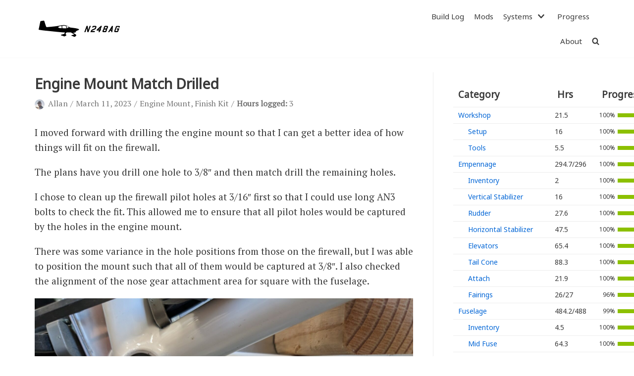

--- FILE ---
content_type: text/html; charset=UTF-8
request_url: https://airplane.allanglen.com/2023/03/11/engine-mount-match-drilled/
body_size: 11796
content:
<!DOCTYPE html>
<html lang="en-US">

<head>
	<meta charset="UTF-8">
	<meta name="viewport" content="width=device-width, initial-scale=1, minimum-scale=1">
	<link rel="profile" href="https://gmpg.org/xfn/11">
			<link rel="pingback" href="https://airplane.allanglen.com/xmlrpc.php">
		<title>Engine Mount Match Drilled &#8211; Glen Family RV-10</title>
<meta name='robots' content='max-image-preview:large' />
<link rel='dns-prefetch' href='//www.googletagmanager.com' />
<link rel='dns-prefetch' href='//fonts.googleapis.com' />
<link rel='dns-prefetch' href='//s.w.org' />
<link rel='dns-prefetch' href='//c0.wp.com' />
<link rel="alternate" type="application/rss+xml" title="Glen Family RV-10 &raquo; Feed" href="https://airplane.allanglen.com/feed/" />
<link rel="alternate" type="application/rss+xml" title="Glen Family RV-10 &raquo; Comments Feed" href="https://airplane.allanglen.com/comments/feed/" />
<link rel="alternate" type="application/rss+xml" title="Glen Family RV-10 &raquo; Engine Mount Match Drilled Comments Feed" href="https://airplane.allanglen.com/2023/03/11/engine-mount-match-drilled/feed/" />
		<script type="text/javascript">
			window._wpemojiSettings = {"baseUrl":"https:\/\/s.w.org\/images\/core\/emoji\/13.0.1\/72x72\/","ext":".png","svgUrl":"https:\/\/s.w.org\/images\/core\/emoji\/13.0.1\/svg\/","svgExt":".svg","source":{"concatemoji":"https:\/\/airplane.allanglen.com\/wp-includes\/js\/wp-emoji-release.min.js?ver=5.7.14"}};
			!function(e,a,t){var n,r,o,i=a.createElement("canvas"),p=i.getContext&&i.getContext("2d");function s(e,t){var a=String.fromCharCode;p.clearRect(0,0,i.width,i.height),p.fillText(a.apply(this,e),0,0);e=i.toDataURL();return p.clearRect(0,0,i.width,i.height),p.fillText(a.apply(this,t),0,0),e===i.toDataURL()}function c(e){var t=a.createElement("script");t.src=e,t.defer=t.type="text/javascript",a.getElementsByTagName("head")[0].appendChild(t)}for(o=Array("flag","emoji"),t.supports={everything:!0,everythingExceptFlag:!0},r=0;r<o.length;r++)t.supports[o[r]]=function(e){if(!p||!p.fillText)return!1;switch(p.textBaseline="top",p.font="600 32px Arial",e){case"flag":return s([127987,65039,8205,9895,65039],[127987,65039,8203,9895,65039])?!1:!s([55356,56826,55356,56819],[55356,56826,8203,55356,56819])&&!s([55356,57332,56128,56423,56128,56418,56128,56421,56128,56430,56128,56423,56128,56447],[55356,57332,8203,56128,56423,8203,56128,56418,8203,56128,56421,8203,56128,56430,8203,56128,56423,8203,56128,56447]);case"emoji":return!s([55357,56424,8205,55356,57212],[55357,56424,8203,55356,57212])}return!1}(o[r]),t.supports.everything=t.supports.everything&&t.supports[o[r]],"flag"!==o[r]&&(t.supports.everythingExceptFlag=t.supports.everythingExceptFlag&&t.supports[o[r]]);t.supports.everythingExceptFlag=t.supports.everythingExceptFlag&&!t.supports.flag,t.DOMReady=!1,t.readyCallback=function(){t.DOMReady=!0},t.supports.everything||(n=function(){t.readyCallback()},a.addEventListener?(a.addEventListener("DOMContentLoaded",n,!1),e.addEventListener("load",n,!1)):(e.attachEvent("onload",n),a.attachEvent("onreadystatechange",function(){"complete"===a.readyState&&t.readyCallback()})),(n=t.source||{}).concatemoji?c(n.concatemoji):n.wpemoji&&n.twemoji&&(c(n.twemoji),c(n.wpemoji)))}(window,document,window._wpemojiSettings);
		</script>
		<style type="text/css">
img.wp-smiley,
img.emoji {
	display: inline !important;
	border: none !important;
	box-shadow: none !important;
	height: 1em !important;
	width: 1em !important;
	margin: 0 .07em !important;
	vertical-align: -0.1em !important;
	background: none !important;
	padding: 0 !important;
}
</style>
	<link rel='stylesheet' id='wp-block-library-css'  href='https://c0.wp.com/c/5.7.14/wp-includes/css/dist/block-library/style.min.css' type='text/css' media='all' />
<style id='wp-block-library-inline-css' type='text/css'>
.has-text-align-justify{text-align:justify;}
</style>
<link rel='stylesheet' id='parent-style-css'  href='https://airplane.allanglen.com/wp-content/themes/neve/style.css?ver=5.7.14' type='text/css' media='all' />
<link rel='stylesheet' id='child-style-css'  href='https://airplane.allanglen.com/wp-content/themes/neve-child/style.css?ver=8358' type='text/css' media='all' />
<link rel='stylesheet' id='neve-style-css'  href='https://airplane.allanglen.com/wp-content/themes/neve/style.min.css?ver=2.10.1' type='text/css' media='all' />
<style id='neve-style-inline-css' type='text/css'>
.header-menu-sidebar-inner li.menu-item-nav-search { display: none; }
 .container{ max-width: 748px; } .has-neve-button-color-color{ color: var(--nv-primary-accent)!important; } .has-neve-button-color-background-color{ background-color: var(--nv-primary-accent)!important; } .single-post-container .alignfull > [class*="__inner-container"], .single-post-container .alignwide > [class*="__inner-container"]{ max-width:718px } .button.button-primary, button, input[type=button], .btn, input[type="submit"], /* Buttons in navigation */ ul[id^="nv-primary-navigation"] li.button.button-primary > a, .menu li.button.button-primary > a, .wp-block-button.is-style-primary .wp-block-button__link, .wc-block-grid .wp-block-button .wp-block-button__link, form input[type="submit"], form button[type="submit"], #comments input[type="submit"]{ background-color: var(--nv-primary-accent);color: #ffffff;border-radius:3px;border:none;border-width:1px 1px 1px 1px; } .button.button-primary:hover, ul[id^="nv-primary-navigation"] li.button.button-primary > a:hover, .menu li.button.button-primary > a:hover, .wp-block-button.is-style-primary .wp-block-button__link:hover, .wc-block-grid .wp-block-button .wp-block-button__link:hover, form input[type="submit"]:hover, form button[type="submit"]:hover, #comments input[type="submit"]:hover{ background-color: var(--nv-primary-accent);color: #ffffff; } .button.button-secondary:not(.secondary-default), .wp-block-button.is-style-secondary .wp-block-button__link, .button.button-secondary.secondary-default{ background-color: rgba(0,0,0,0);color: var(--nv-text-color);border-radius:3px;border:1px solid;border-width:1px 1px 1px 1px; } .button.button-secondary:not(.secondary-default):hover, .wp-block-button.is-style-secondary .wp-block-button__link:hover, .button.button-secondary.secondary-default:hover{ background-color: rgba(0,0,0,0);color: var(--nv-text-color); } body, .site-title{ font-size: 15px; line-height: 1.6; font-weight: 400; text-transform: none; font-family: PT Serif, var(--nv-fallback-ff); } h1, .single h1.entry-title{ font-size: 1.5em; font-family: Noto Sans, var(--nv-fallback-ff); } h2{ font-size: 1.3em; font-family: Noto Sans, var(--nv-fallback-ff); } h3, .woocommerce-checkout h3{ font-size: 1.1em; font-family: Noto Sans, var(--nv-fallback-ff); } h4{ font-size: 1em; font-family: Noto Sans, var(--nv-fallback-ff); } h5{ font-size: 0.75em; font-family: Noto Sans, var(--nv-fallback-ff); } h6{ font-size: 0.75em; font-family: Noto Sans, var(--nv-fallback-ff); } .nv-post-thumbnail-wrap img{ box-shadow:0 1px 3px -2px rgba(0, 0, 0, 0.12), 0 1px 2px rgba(0, 0, 0, 0.1); } form:not([role="search"]):not(.woocommerce-cart-form):not(.woocommerce-ordering):not(.cart) input:read-write:not(#coupon_code), form textarea, form select{ margin-bottom: 10px; } form input:read-write, form textarea, form select, form select option, form.wp-block-search input.wp-block-search__input{ color: var(--nv-text-color); } form label, .wpforms-container .wpforms-field-label{ margin-bottom: 10px; } form.search-form input:read-write{ padding-right:45px !important; } .header-main-inner,.header-main-inner a:not(.button),.header-main-inner .navbar-toggle{ color: var(--nv-text-color); } .header-main-inner .nv-icon svg,.header-main-inner .nv-contact-list svg{ fill: var(--nv-text-color); } .header-main-inner .icon-bar{ background-color: var(--nv-text-color); } .hfg_header .header-main-inner .nav-ul .sub-menu{ background-color: var(--nv-site-bg); } .hfg_header .header-main-inner{ background-color: var(--nv-site-bg); } .header-menu-sidebar .header-menu-sidebar-bg,.header-menu-sidebar .header-menu-sidebar-bg a:not(.button),.header-menu-sidebar .header-menu-sidebar-bg .navbar-toggle{ color: var(--nv-text-color); } .header-menu-sidebar .header-menu-sidebar-bg .nv-icon svg,.header-menu-sidebar .header-menu-sidebar-bg .nv-contact-list svg{ fill: var(--nv-text-color); } .header-menu-sidebar .header-menu-sidebar-bg .icon-bar{ background-color: var(--nv-text-color); } .hfg_header .header-menu-sidebar .header-menu-sidebar-bg .nav-ul .sub-menu{ background-color: var(--nv-site-bg); } .hfg_header .header-menu-sidebar .header-menu-sidebar-bg{ background-color: var(--nv-site-bg); } .builder-item--logo .site-logo img{ max-width: 140px; } .builder-item--nav-icon .navbar-toggle{ padding:10px 15px 10px 15px; } .builder-item--nav-icon{ margin:0px 0px 0px 0px; } .builder-item--primary-menu .nav-menu-primary > .nav-ul li:not(.woocommerce-mini-cart-item) > a,.builder-item--primary-menu .nav-menu-primary > .nav-ul .has-caret > a,.builder-item--primary-menu .nav-menu-primary > .nav-ul .neve-mm-heading span,.builder-item--primary-menu .nav-menu-primary > .nav-ul .has-caret{ color: var(--nv-text-color); } .builder-item--primary-menu .nav-menu-primary > .nav-ul li:not(.woocommerce-mini-cart-item) > a:after,.builder-item--primary-menu .nav-menu-primary > .nav-ul li > .has-caret > a:after{ background-color: var(--nv-secondary-accent); } .builder-item--primary-menu .nav-menu-primary > .nav-ul li:not(.woocommerce-mini-cart-item):hover > a,.builder-item--primary-menu .nav-menu-primary > .nav-ul li:hover > .has-caret > a,.builder-item--primary-menu .nav-menu-primary > .nav-ul li:hover > .has-caret{ color: var(--nv-secondary-accent); } .builder-item--primary-menu .nav-menu-primary > .nav-ul li:hover > .has-caret svg{ fill: var(--nv-secondary-accent); } .builder-item--primary-menu .nav-menu-primary > .nav-ul li.current-menu-item > a,.builder-item--primary-menu .nav-menu-primary > .nav-ul li.current_page_item > a,.builder-item--primary-menu .nav-menu-primary > .nav-ul li.current_page_item > .has-caret > a{ color: var(--nv-primary-accent); } .builder-item--primary-menu .nav-menu-primary > .nav-ul li.current-menu-item > .has-caret svg{ fill: var(--nv-primary-accent); } .builder-item--primary-menu .nav-ul > li:not(:last-of-type){ margin-right:20px; } .builder-item--primary-menu .style-full-height .nav-ul li:not(.menu-item-nav-search):not(.menu-item-nav-cart):hover > a:after{ width: calc(100% + 20px); } .builder-item--primary-menu .nav-ul li a, .builder-item--primary-menu .neve-mm-heading span{ min-height: 25px; } .builder-item--primary-menu{ font-size: 1em; line-height: 1.6em; letter-spacing: 0px; font-weight: 500; text-transform: none; padding:0px 0px 0px 0px;margin:0px 0px 0px 0px; } .builder-item--primary-menu svg{ width: 1em;height: 1em; } .builder-item--header_search > .search-field form input[type=submit],.builder-item--header_search > .search-field form .nv-search-icon-wrap{ width: 14px; } .builder-item--header_search > .search-field form input[type=search]{ height: 40px; font-size: 14px; padding-right:45px;border-width:1px 1px 1px 1px;border-radius:1px 1px 1px 1px; } .builder-item--header_search > .search-field form .nv-search-icon-wrap .nv-icon svg{ width: 14px;height: 14px; } .builder-item--header_search > .search-field form{ padding:0px 0px 0px 0px; } .builder-item--header_search{ margin:0px 0px 0px 0px; } .footer-bottom-inner{ background-color: var(--nv-site-bg); } .footer-bottom-inner,.footer-bottom-inner a:not(.button),.footer-bottom-inner .navbar-toggle{ color: var(--nv-text-color); } .footer-bottom-inner .nv-icon svg,.footer-bottom-inner .nv-contact-list svg{ fill: var(--nv-text-color); } .footer-bottom-inner .icon-bar{ background-color: var(--nv-text-color); } .footer-bottom-inner .nav-ul .sub-menu{ background-color: var(--nv-site-bg); } .builder-item--footer_copyright{ font-size: 1em; line-height: 1.6em; letter-spacing: 0px; font-weight: 500; text-transform: none; padding:0px 0px 0px 0px;margin:0px 0px 0px 0px; } .builder-item--footer_copyright svg{ width: 1em;height: 1em; } @media(min-width: 576px){ .container{ max-width: 992px; } .single-post-container .alignfull > [class*="__inner-container"], .single-post-container .alignwide > [class*="__inner-container"]{ max-width:962px } body, .site-title{ font-size: 16px; line-height: 1.6; } h1, .single h1.entry-title{ font-size: 1.5em; } h2{ font-size: 1.3em; } h3, .woocommerce-checkout h3{ font-size: 1.1em; } h4{ font-size: 1em; } h5{ font-size: 0.75em; } h6{ font-size: 0.75em; } .builder-item--logo .site-logo img{ max-width: 180px; } .builder-item--nav-icon .navbar-toggle{ padding:10px 15px 10px 15px; } .builder-item--nav-icon{ margin:0px 0px 0px 0px; } .builder-item--primary-menu .nav-ul > li:not(:last-of-type){ margin-right:20px; } .builder-item--primary-menu .style-full-height .nav-ul li:not(.menu-item-nav-search):not(.menu-item-nav-cart):hover > a:after{ width: calc(100% + 20px); } .builder-item--primary-menu .nav-ul li a, .builder-item--primary-menu .neve-mm-heading span{ min-height: 25px; } .builder-item--primary-menu{ font-size: 1em; line-height: 1.6em; letter-spacing: 0px; padding:0px 0px 0px 0px;margin:0px 0px 0px 0px; } .builder-item--primary-menu svg{ width: 1em;height: 1em; } .builder-item--header_search > .search-field form input[type=submit],.builder-item--header_search > .search-field form .nv-search-icon-wrap{ width: 14px; } .builder-item--header_search > .search-field form input[type=search]{ height: 40px; font-size: 14px; padding-right:45px;border-width:1px 1px 1px 1px;border-radius:1px 1px 1px 1px; } .builder-item--header_search > .search-field form .nv-search-icon-wrap .nv-icon svg{ width: 14px;height: 14px; } .builder-item--header_search > .search-field form{ padding:0px 0px 0px 0px; } .builder-item--header_search{ margin:0px 0px 0px 0px; } .builder-item--footer_copyright{ font-size: 1em; line-height: 1.6em; letter-spacing: 0px; padding:0px 0px 0px 0px;margin:0px 0px 0px 0px; } .builder-item--footer_copyright svg{ width: 1em;height: 1em; } }@media(min-width: 960px){ .container{ max-width: 1170px; } body:not(.single):not(.archive):not(.blog):not(.search) .neve-main > .container .col{ max-width: 100%; } body:not(.single):not(.archive):not(.blog):not(.search) .nv-sidebar-wrap{ max-width: 0%; } .neve-main > .single-post-container .nv-single-post-wrap.col{ max-width: 70%; } .single-post-container .alignfull > [class*="__inner-container"], .single-post-container .alignwide > [class*="__inner-container"]{ max-width:789px } .container-fluid.single-post-container .alignfull > [class*="__inner-container"], .container-fluid.single-post-container .alignwide > [class*="__inner-container"]{ max-width:calc(70% + 15px) } .neve-main > .single-post-container .nv-sidebar-wrap{ max-width: 30%; } body, .site-title{ font-size: 19px; line-height: 1.6; } h1, .single h1.entry-title{ font-size: 1.5em; } h2{ font-size: 1.3em; } h3, .woocommerce-checkout h3{ font-size: 1em; } h4{ font-size: 1em; } h5{ font-size: 0.9em; } h6{ font-size: 0.9em; } .builder-item--logo .site-logo img{ max-width: 180px; } .builder-item--logo .site-logo{ padding:0px 0px 0px 0px; } .builder-item--logo{ margin-top:-6px;margin-bottom:-6px; } .builder-item--nav-icon .navbar-toggle{ padding:10px 15px 10px 15px; } .builder-item--nav-icon{ margin:0px 0px 0px 0px; } .builder-item--primary-menu .nav-ul > li:not(:last-of-type){ margin-right:20px; } .builder-item--primary-menu .style-full-height .nav-ul li:not(.menu-item-nav-search):not(.menu-item-nav-cart) > a:after{ left:-10px;right:-10px } .builder-item--primary-menu .style-full-height .nav-ul li:not(.menu-item-nav-search):not(.menu-item-nav-cart):hover > a:after{ width: calc(100% + 20px); } .builder-item--primary-menu .nav-ul li a, .builder-item--primary-menu .neve-mm-heading span{ min-height: 25px; } .builder-item--primary-menu{ font-size: 1em; line-height: 1.6em; letter-spacing: 0px; padding:0px 0px 0px 0px;margin:0px 0px 0px 0px; } .builder-item--primary-menu svg{ width: 1em;height: 1em; } .builder-item--header_search > .search-field form input[type=submit],.builder-item--header_search > .search-field form .nv-search-icon-wrap{ width: 14px; } .builder-item--header_search > .search-field form input[type=search]{ height: 40px; font-size: 14px; padding-right:45px;border-width:1px 1px 1px 1px;border-radius:1px 1px 1px 1px; } .builder-item--header_search > .search-field form .nv-search-icon-wrap .nv-icon svg{ width: 14px;height: 14px; } .builder-item--header_search > .search-field form{ padding:0px 0px 0px 0px; } .builder-item--header_search{ margin:0px 0px 0px 0px; } .builder-item--footer_copyright{ font-size: 1em; line-height: 1.6em; letter-spacing: 0px; padding:0px 0px 0px 0px;margin:0px 0px 0px 0px; } .builder-item--footer_copyright svg{ width: 1em;height: 1em; } }:root{--nv-primary-accent:#0366d6;--nv-secondary-accent:#0e509a;--nv-site-bg:#ffffff;--nv-light-bg:#ededed;--nv-dark-bg:#14171c;--nv-text-color:#393939;--nv-text-dark-bg:#ffffff;--nv-c-1:#77b978;--nv-c-2:#f37262;--nv-fallback-ff:Arial, Helvetica, sans-serif;}
</style>
<link rel='stylesheet' id='recent-posts-widget-with-thumbnails-public-style-css'  href='https://airplane.allanglen.com/wp-content/plugins/recent-posts-widget-with-thumbnails/public.css?ver=7.1.1' type='text/css' media='all' />
<link rel='stylesheet' id='neve-google-font-pt-serif-css'  href='//fonts.googleapis.com/css?family=PT+Serif%3A400&#038;display=swap&#038;ver=5.7.14' type='text/css' media='all' />
<link rel='stylesheet' id='neve-google-font-noto-sans-css'  href='//fonts.googleapis.com/css?family=Noto+Sans%3A400&#038;display=swap&#038;ver=5.7.14' type='text/css' media='all' />
<link rel='stylesheet' id='jetpack_css-css'  href='https://c0.wp.com/p/jetpack/9.4.4/css/jetpack.css' type='text/css' media='all' />

<!-- Google tag (gtag.js) snippet added by Site Kit -->
<!-- Google Analytics snippet added by Site Kit -->
<script type='text/javascript' src='https://www.googletagmanager.com/gtag/js?id=G-2194KG3QNV' id='google_gtagjs-js' async></script>
<script type='text/javascript' id='google_gtagjs-js-after'>
window.dataLayer = window.dataLayer || [];function gtag(){dataLayer.push(arguments);}
gtag("set","linker",{"domains":["airplane.allanglen.com"]});
gtag("js", new Date());
gtag("set", "developer_id.dZTNiMT", true);
gtag("config", "G-2194KG3QNV");
</script>
<link rel="https://api.w.org/" href="https://airplane.allanglen.com/wp-json/" /><link rel="alternate" type="application/json" href="https://airplane.allanglen.com/wp-json/wp/v2/posts/4853" /><link rel="EditURI" type="application/rsd+xml" title="RSD" href="https://airplane.allanglen.com/xmlrpc.php?rsd" />
<link rel="wlwmanifest" type="application/wlwmanifest+xml" href="https://airplane.allanglen.com/wp-includes/wlwmanifest.xml" /> 
<meta name="generator" content="WordPress 5.7.14" />
<link rel="canonical" href="https://airplane.allanglen.com/2023/03/11/engine-mount-match-drilled/" />
<link rel='shortlink' href='https://airplane.allanglen.com/?p=4853' />
<link rel="alternate" type="application/json+oembed" href="https://airplane.allanglen.com/wp-json/oembed/1.0/embed?url=https%3A%2F%2Fairplane.allanglen.com%2F2023%2F03%2F11%2Fengine-mount-match-drilled%2F" />
<link rel="alternate" type="text/xml+oembed" href="https://airplane.allanglen.com/wp-json/oembed/1.0/embed?url=https%3A%2F%2Fairplane.allanglen.com%2F2023%2F03%2F11%2Fengine-mount-match-drilled%2F&#038;format=xml" />
<meta name="generator" content="Site Kit by Google 1.170.0" /><style type='text/css'>img#wpstats{display:none}</style><link rel="icon" href="https://airplane.allanglen.com/wp-content/uploads/2019/06/cropped-rv10-icon-32x32.png" sizes="32x32" />
<link rel="icon" href="https://airplane.allanglen.com/wp-content/uploads/2019/06/cropped-rv10-icon-192x192.png" sizes="192x192" />
<link rel="apple-touch-icon" href="https://airplane.allanglen.com/wp-content/uploads/2019/06/cropped-rv10-icon-180x180.png" />
<meta name="msapplication-TileImage" content="https://airplane.allanglen.com/wp-content/uploads/2019/06/cropped-rv10-icon-270x270.png" />
		<style type="text/css" id="wp-custom-css">
			.primary-menu-ul a {
	font-family: "Noto Sans";
	font-weight: 600;
	font-size: 0.8em;
}

.build-hours {
	font-family: "Noto Sans"
}

.nv-post-thumbnail-wrap img {
	display: flex;
	object-fit: cover;
	height: 200px;
}

.nv-thumb-wrap img {
	display: flex;
	object-fit: cover;
	height: 200px;
	display: none;
}

.wp-block-image figcaption {
    margin-top: .5em;
	  margin-bottom: 3em;
    font-size: 15px;
    text-align: center;
}

.mods-table {
	font-size: smaller;
}

.mods-table table {
	margin: 0px 0px 30px 0px;
}

.mods-table table td {
	vertical-align: middle;
}

.wp-block-group {
	padding: 8px;
	border: 1px solid #bbb;
	border-radius:4px;
	background: #ffffff;
	margin-bottom: 30px;
}		</style>
		</head>

<body  class="post-template-default single single-post postid-4853 single-format-standard wp-custom-logo nv-sidebar-right menu_sidebar_dropdown" id="neve_body"  >
<div class="wrapper">
		<header class="header" role="banner">
		<a class="neve-skip-link show-on-focus" href="#content" tabindex="0">
			Skip to content		</a>
		<div id="header-grid"  class="hfg_header site-header">
	
<nav class="header--row header-main hide-on-mobile hide-on-tablet layout-full-contained nv-navbar header--row"
	data-row-id="main" data-show-on="desktop">

	<div
		class="header--row-inner header-main-inner">
		<div class="container">
			<div
				class="row row--wrapper"
				data-section="hfg_header_layout_main" >
				<div class="builder-item hfg-item-first col-3 desktop-left"><div class="item--inner builder-item--logo"
		data-section="title_tagline"
		data-item-id="logo">
	<div class="site-logo">
	<a class="brand" href="https://airplane.allanglen.com/" title="Glen Family RV-10"
			aria-label="Glen Family RV-10"><img src="https://airplane.allanglen.com/wp-content/uploads/2019/06/rv10_path.svg" alt=""></a></div>

	</div>

</div><div class="builder-item has-nav hfg-item-last col-4 desktop-right offset-5"><div class="item--inner builder-item--primary-menu has_menu"
		data-section="header_menu_primary"
		data-item-id="primary-menu">
	<div class="nv-nav-wrap">
	<div role="navigation" class="style-plain nav-menu-primary"
			aria-label="Primary Menu">

		<ul id="nv-primary-navigation-main" class="primary-menu-ul nav-ul"><li id="menu-item-64" class="menu-item menu-item-type-taxonomy menu-item-object-category current-post-ancestor menu-item-64"><a href="https://airplane.allanglen.com/category/build/">Build Log</a></li>
<li id="menu-item-1031" class="menu-item menu-item-type-post_type menu-item-object-page menu-item-1031"><a href="https://airplane.allanglen.com/mods/">Mods</a></li>
<li id="menu-item-2184" class="menu-item menu-item-type-post_type menu-item-object-page menu-item-has-children menu-item-2184"><a href="https://airplane.allanglen.com/systems/"><span class="menu-item-title-wrap">Systems</span><div class="caret-wrap 3" tabindex="0"><span class="caret"><svg xmlns="http://www.w3.org/2000/svg" viewBox="0 0 448 512"><path d="M207.029 381.476L12.686 187.132c-9.373-9.373-9.373-24.569 0-33.941l22.667-22.667c9.357-9.357 24.522-9.375 33.901-.04L224 284.505l154.745-154.021c9.379-9.335 24.544-9.317 33.901.04l22.667 22.667c9.373 9.373 9.373 24.569 0 33.941L240.971 381.476c-9.373 9.372-24.569 9.372-33.942 0z"/></svg></span></div></a>
<ul class="sub-menu">
	<li id="menu-item-3131" class="menu-item menu-item-type-post_type menu-item-object-page menu-item-3131"><a href="https://airplane.allanglen.com/systems/avionics/">Avionics</a></li>
	<li id="menu-item-3130" class="menu-item menu-item-type-post_type menu-item-object-page menu-item-3130"><a href="https://airplane.allanglen.com/systems/communications/">Antennas</a></li>
	<li id="menu-item-3129" class="menu-item menu-item-type-post_type menu-item-object-page menu-item-3129"><a href="https://airplane.allanglen.com/systems/electrical/">Electrical</a></li>
	<li id="menu-item-3128" class="menu-item menu-item-type-post_type menu-item-object-page menu-item-3128"><a href="https://airplane.allanglen.com/systems/ignition/">Ignition</a></li>
	<li id="menu-item-4465" class="menu-item menu-item-type-custom menu-item-object-custom menu-item-4465"><a href="https://airplane.allanglen.com/category/build/mods/ac/">Air Cond.</a></li>
	<li id="menu-item-4466" class="menu-item menu-item-type-custom menu-item-object-custom menu-item-4466"><a href="https://airplane.allanglen.com/category/build/mods/oxygen/">Oxygen</a></li>
</ul>
</li>
<li id="menu-item-1079" class="menu-item menu-item-type-post_type menu-item-object-page menu-item-1079"><a href="https://airplane.allanglen.com/progress/">Progress</a></li>
<li id="menu-item-48" class="menu-item menu-item-type-post_type menu-item-object-page menu-item-48"><a href="https://airplane.allanglen.com/about-the-rv10/">About</a></li>
<li class="menu-item-nav-search minimal" id="nv-menu-item-search-1" tabindex="0" aria-label="search"><a href="#" class="nv-nav-search-icon" ><div class="nv-icon nv-search" >
				<svg width="15" height="15" viewBox="0 0 1792 1792" xmlns="http://www.w3.org/2000/svg"><path d="M1216 832q0-185-131.5-316.5t-316.5-131.5-316.5 131.5-131.5 316.5 131.5 316.5 316.5 131.5 316.5-131.5 131.5-316.5zm512 832q0 52-38 90t-90 38q-54 0-90-38l-343-342q-179 124-399 124-143 0-273.5-55.5t-225-150-150-225-55.5-273.5 55.5-273.5 150-225 225-150 273.5-55.5 273.5 55.5 225 150 150 225 55.5 273.5q0 220-124 399l343 343q37 37 37 90z"/></svg>
			</div></a><div class="nv-nav-search"><form role="search" method="get" class="search-form" action="https://airplane.allanglen.com/">
				<label>
					<span class="screen-reader-text">Search for:</span>
					<input type="search" class="search-field" placeholder="Search &hellip;" value="" name="s" />
				</label>
				<input type="submit" class="search-submit" value="Search" />
			<div class="nv-search-icon-wrap"><div class="nv-icon nv-search" >
				<svg width="15" height="15" viewBox="0 0 1792 1792" xmlns="http://www.w3.org/2000/svg"><path d="M1216 832q0-185-131.5-316.5t-316.5-131.5-316.5 131.5-131.5 316.5 131.5 316.5 316.5 131.5 316.5-131.5 131.5-316.5zm512 832q0 52-38 90t-90 38q-54 0-90-38l-343-342q-179 124-399 124-143 0-273.5-55.5t-225-150-150-225-55.5-273.5 55.5-273.5 150-225 225-150 273.5-55.5 273.5 55.5 225 150 150 225 55.5 273.5q0 220-124 399l343 343q37 37 37 90z"/></svg>
			</div></div></form></div></li></ul>	</div>
</div>

	</div>

</div>							</div>
		</div>
	</div>
</nav>


<nav class="header--row header-main hide-on-desktop layout-full-contained nv-navbar header--row"
	data-row-id="main" data-show-on="mobile">

	<div
		class="header--row-inner header-main-inner">
		<div class="container">
			<div
				class="row row--wrapper"
				data-section="hfg_header_layout_main" >
				<div class="builder-item hfg-item-first col-4 tablet-left mobile-left"><div class="item--inner builder-item--logo"
		data-section="title_tagline"
		data-item-id="logo">
	<div class="site-logo">
	<a class="brand" href="https://airplane.allanglen.com/" title="Glen Family RV-10"
			aria-label="Glen Family RV-10"><img src="https://airplane.allanglen.com/wp-content/uploads/2019/06/rv10_path.svg" alt=""></a></div>

	</div>

</div><div class="builder-item hfg-item-last col-3 tablet-right mobile-right offset-5"><div class="item--inner builder-item--nav-icon"
		data-section="header_menu_icon"
		data-item-id="nav-icon">
	<div class="menu-mobile-toggle item-button navbar-toggle-wrapper">
	<button class="navbar-toggle"
					aria-label="
			Navigation Menu			">
				<div class="bars">
			<span class="icon-bar"></span>
			<span class="icon-bar"></span>
			<span class="icon-bar"></span>
		</div>
		<span class="screen-reader-text">Toggle Navigation</span>
	</button>
</div> <!--.navbar-toggle-wrapper-->


	</div>

</div>							</div>
		</div>
	</div>
</nav>

<div id="header-menu-sidebar" class="header-menu-sidebar menu-sidebar-panel dropdown">
	<div id="header-menu-sidebar-bg" class="header-menu-sidebar-bg">
		<div class="close-sidebar-panel navbar-toggle-wrapper">
			<button class="navbar-toggle active" 					aria-label="
				Navigation Menu				">
				<div class="bars">
					<span class="icon-bar"></span>
					<span class="icon-bar"></span>
					<span class="icon-bar"></span>
				</div>
				<span class="screen-reader-text">
				Toggle Navigation					</span>
			</button>
		</div>
		<div id="header-menu-sidebar-inner" class="header-menu-sidebar-inner  container">
			<div class="builder-item hfg-item-first col-12 desktop-left tablet-left mobile-left"><div class="item--inner builder-item--header_search"
		data-section="header_search"
		data-item-id="header_search">
	<div class="component-wrap search-field">
	<div class="widget widget-search"  style="padding: 0;margin: 8px 2px;"  >
		<form role="search" method="get" class="search-form" action="https://airplane.allanglen.com/"><label><span class="screen-reader-text">Search for...</span><input type="search" class="search-field" placeholder="Search for..." value="" name="s"></label><input type="submit" class="search-submit" value="Search"><div class="nv-search-icon-wrap"><div class="nv-icon nv-search" >
				<svg width="15" height="15" viewBox="0 0 1792 1792" xmlns="http://www.w3.org/2000/svg"><path d="M1216 832q0-185-131.5-316.5t-316.5-131.5-316.5 131.5-131.5 316.5 131.5 316.5 316.5 131.5 316.5-131.5 131.5-316.5zm512 832q0 52-38 90t-90 38q-54 0-90-38l-343-342q-179 124-399 124-143 0-273.5-55.5t-225-150-150-225-55.5-273.5 55.5-273.5 150-225 225-150 273.5-55.5 273.5 55.5 225 150 150 225 55.5 273.5q0 220-124 399l343 343q37 37 37 90z"/></svg>
			</div></div></form>	</div>
</div>
	</div>

</div><div class="builder-item has-nav hfg-item-last col-12 desktop-right tablet-left mobile-left"><div class="item--inner builder-item--primary-menu has_menu"
		data-section="header_menu_primary"
		data-item-id="primary-menu">
	<div class="nv-nav-wrap">
	<div role="navigation" class="style-plain nav-menu-primary"
			aria-label="Primary Menu">

		<ul id="nv-primary-navigation-sidebar" class="primary-menu-ul nav-ul"><li class="menu-item menu-item-type-taxonomy menu-item-object-category current-post-ancestor menu-item-64"><a href="https://airplane.allanglen.com/category/build/">Build Log</a></li>
<li class="menu-item menu-item-type-post_type menu-item-object-page menu-item-1031"><a href="https://airplane.allanglen.com/mods/">Mods</a></li>
<li class="menu-item menu-item-type-post_type menu-item-object-page menu-item-has-children menu-item-2184"><a href="https://airplane.allanglen.com/systems/"><span class="menu-item-title-wrap">Systems</span><div class="caret-wrap 3" tabindex="0"><span class="caret"><svg xmlns="http://www.w3.org/2000/svg" viewBox="0 0 448 512"><path d="M207.029 381.476L12.686 187.132c-9.373-9.373-9.373-24.569 0-33.941l22.667-22.667c9.357-9.357 24.522-9.375 33.901-.04L224 284.505l154.745-154.021c9.379-9.335 24.544-9.317 33.901.04l22.667 22.667c9.373 9.373 9.373 24.569 0 33.941L240.971 381.476c-9.373 9.372-24.569 9.372-33.942 0z"/></svg></span></div></a>
<ul class="sub-menu">
	<li class="menu-item menu-item-type-post_type menu-item-object-page menu-item-3131"><a href="https://airplane.allanglen.com/systems/avionics/">Avionics</a></li>
	<li class="menu-item menu-item-type-post_type menu-item-object-page menu-item-3130"><a href="https://airplane.allanglen.com/systems/communications/">Antennas</a></li>
	<li class="menu-item menu-item-type-post_type menu-item-object-page menu-item-3129"><a href="https://airplane.allanglen.com/systems/electrical/">Electrical</a></li>
	<li class="menu-item menu-item-type-post_type menu-item-object-page menu-item-3128"><a href="https://airplane.allanglen.com/systems/ignition/">Ignition</a></li>
	<li class="menu-item menu-item-type-custom menu-item-object-custom menu-item-4465"><a href="https://airplane.allanglen.com/category/build/mods/ac/">Air Cond.</a></li>
	<li class="menu-item menu-item-type-custom menu-item-object-custom menu-item-4466"><a href="https://airplane.allanglen.com/category/build/mods/oxygen/">Oxygen</a></li>
</ul>
</li>
<li class="menu-item menu-item-type-post_type menu-item-object-page menu-item-1079"><a href="https://airplane.allanglen.com/progress/">Progress</a></li>
<li class="menu-item menu-item-type-post_type menu-item-object-page menu-item-48"><a href="https://airplane.allanglen.com/about-the-rv10/">About</a></li>
<li class="menu-item-nav-search minimal" id="nv-menu-item-search-2" tabindex="0" aria-label="search"><a href="#" class="nv-nav-search-icon" ><div class="nv-icon nv-search" >
				<svg width="15" height="15" viewBox="0 0 1792 1792" xmlns="http://www.w3.org/2000/svg"><path d="M1216 832q0-185-131.5-316.5t-316.5-131.5-316.5 131.5-131.5 316.5 131.5 316.5 316.5 131.5 316.5-131.5 131.5-316.5zm512 832q0 52-38 90t-90 38q-54 0-90-38l-343-342q-179 124-399 124-143 0-273.5-55.5t-225-150-150-225-55.5-273.5 55.5-273.5 150-225 225-150 273.5-55.5 273.5 55.5 225 150 150 225 55.5 273.5q0 220-124 399l343 343q37 37 37 90z"/></svg>
			</div></a><div class="nv-nav-search"><form role="search" method="get" class="search-form" action="https://airplane.allanglen.com/">
				<label>
					<span class="screen-reader-text">Search for:</span>
					<input type="search" class="search-field" placeholder="Search &hellip;" value="" name="s" />
				</label>
				<input type="submit" class="search-submit" value="Search" />
			<div class="nv-search-icon-wrap"><div class="nv-icon nv-search" >
				<svg width="15" height="15" viewBox="0 0 1792 1792" xmlns="http://www.w3.org/2000/svg"><path d="M1216 832q0-185-131.5-316.5t-316.5-131.5-316.5 131.5-131.5 316.5 131.5 316.5 316.5 131.5 316.5-131.5 131.5-316.5zm512 832q0 52-38 90t-90 38q-54 0-90-38l-343-342q-179 124-399 124-143 0-273.5-55.5t-225-150-150-225-55.5-273.5 55.5-273.5 150-225 225-150 273.5-55.5 273.5 55.5 225 150 150 225 55.5 273.5q0 220-124 399l343 343q37 37 37 90z"/></svg>
			</div></div></form></div></li></ul>	</div>
</div>

	</div>

</div>		</div>
	</div>
</div>
<div class="header-menu-sidebar-overlay"></div>

</div>
	</header>
		
	<main id="content" class="neve-main" role="main">

	<div class="container single-post-container">
		<div class="row">
						<article id="post-4853"
					class="nv-single-post-wrap col post-4853 post type-post status-publish format-standard has-post-thumbnail hentry category-engine-mount category-finishing">
				<div class="entry-header"><div class="nv-title-meta-wrap"><h1 class="title entry-title ">Engine Mount Match Drilled</h1><ul class="nv-meta-list"><li  class="meta author vcard"><img class="photo" alt="Allan" src="https://secure.gravatar.com/avatar/393cdba8ac26d5d8cf6b7b625624ad78?s=20&#038;d=mm&#038;r=g" />&nbsp;<span class="author-name fn"><a href="https://airplane.allanglen.com/author/allanglen/" title="Posts by Allan" rel="author">Allan</a></span></li><li class="meta date posted-on"><time class="entry-date published" datetime="2023-03-11T13:02:09-07:00" content="2023-03-11">March 11, 2023</time><time class="updated" datetime="2023-03-13T22:14:36-06:00">March 13, 2023</time></li><li class="meta category"><a href="https://airplane.allanglen.com/category/build/finishing/engine-mount/" rel="category tag">Engine Mount</a>, <a href="https://airplane.allanglen.com/category/build/finishing/" rel="category tag">Finish Kit</a></li><li class="meta category"><b>Hours logged: </b>3</li></ul></div></div><div class="nv-thumb-wrap"><img width="930" height="620" src="https://airplane.allanglen.com/wp-content/uploads/2023/03/pxl_20230311_1532230054473545342067030029-930x620.jpg" class="attachment-neve-blog size-neve-blog wp-post-image" alt="" loading="lazy" /></div><div class="nv-content-wrap entry-content">
<p>I moved forward with drilling the engine mount so that I can get a better idea of how things will fit on the firewall.</p>



<p>The plans have you drill one hole to 3/8&#8243; and then match drill the remaining holes.</p>



<p>I chose to clean up the firewall pilot holes at 3/16&#8243; first so that I could use long AN3 bolts to check the fit. This allowed me to ensure that all pilot holes would be captured by the holes in the engine mount.</p>



<p>There was some variance in the hole positions from those on the firewall, but I was able to position the mount such that all of them would be captured at 3/8&#8243;. I also checked the alignment of the nose gear attachment area for square with the fuselage.</p>



<figure class="wp-block-image size-full"><img loading="lazy" width="2000" height="1500" src="https://airplane.allanglen.com/wp-content/uploads/2023/03/pxl_20230311_1532493072094350361307464767.jpg" alt="" class="wp-image-4842" srcset="https://airplane.allanglen.com/wp-content/uploads/2023/03/pxl_20230311_1532493072094350361307464767.jpg 2000w, https://airplane.allanglen.com/wp-content/uploads/2023/03/pxl_20230311_1532493072094350361307464767-300x225.jpg 300w, https://airplane.allanglen.com/wp-content/uploads/2023/03/pxl_20230311_1532493072094350361307464767-768x576.jpg 768w, https://airplane.allanglen.com/wp-content/uploads/2023/03/pxl_20230311_1532493072094350361307464767-1536x1152.jpg 1536w" sizes="(max-width: 2000px) 100vw, 2000px" /></figure>



<figure class="wp-block-image size-full"><img loading="lazy" width="1500" height="2000" src="https://airplane.allanglen.com/wp-content/uploads/2023/03/pxl_20230311_1533033605536825146980042536.jpg" alt="" class="wp-image-4843" srcset="https://airplane.allanglen.com/wp-content/uploads/2023/03/pxl_20230311_1533033605536825146980042536.jpg 1500w, https://airplane.allanglen.com/wp-content/uploads/2023/03/pxl_20230311_1533033605536825146980042536-225x300.jpg 225w, https://airplane.allanglen.com/wp-content/uploads/2023/03/pxl_20230311_1533033605536825146980042536-768x1024.jpg 768w, https://airplane.allanglen.com/wp-content/uploads/2023/03/pxl_20230311_1533033605536825146980042536-1152x1536.jpg 1152w" sizes="(max-width: 1500px) 100vw, 1500px" /></figure>



<figure class="wp-block-image size-full"><img loading="lazy" width="1500" height="2000" src="https://airplane.allanglen.com/wp-content/uploads/2023/03/pxl_20230311_1537273801632078385510315536.jpg" alt="" class="wp-image-4841" srcset="https://airplane.allanglen.com/wp-content/uploads/2023/03/pxl_20230311_1537273801632078385510315536.jpg 1500w, https://airplane.allanglen.com/wp-content/uploads/2023/03/pxl_20230311_1537273801632078385510315536-225x300.jpg 225w, https://airplane.allanglen.com/wp-content/uploads/2023/03/pxl_20230311_1537273801632078385510315536-768x1024.jpg 768w, https://airplane.allanglen.com/wp-content/uploads/2023/03/pxl_20230311_1537273801632078385510315536-1152x1536.jpg 1152w" sizes="(max-width: 1500px) 100vw, 1500px" /></figure>



<figure class="wp-block-image size-full"><img loading="lazy" width="2000" height="1500" src="https://airplane.allanglen.com/wp-content/uploads/2023/03/pxl_20230311_1533232376328249682687812532.jpg" alt="" class="wp-image-4850" srcset="https://airplane.allanglen.com/wp-content/uploads/2023/03/pxl_20230311_1533232376328249682687812532.jpg 2000w, https://airplane.allanglen.com/wp-content/uploads/2023/03/pxl_20230311_1533232376328249682687812532-300x225.jpg 300w, https://airplane.allanglen.com/wp-content/uploads/2023/03/pxl_20230311_1533232376328249682687812532-768x576.jpg 768w, https://airplane.allanglen.com/wp-content/uploads/2023/03/pxl_20230311_1533232376328249682687812532-1536x1152.jpg 1536w" sizes="(max-width: 2000px) 100vw, 2000px" /></figure>



<p>I drilled the top left hole first. The plans don&#8217;t call for close tolerance holes, but I felt most comfortable drilling them slightly undersize with a T bit (.3580&#8243;), then reaming them to .3725&#8243;. That left a very clean hole that fit the AN6 hardware with no extra play.</p>



<figure class="wp-block-image size-full"><img loading="lazy" width="2000" height="1500" src="https://airplane.allanglen.com/wp-content/uploads/2023/03/pxl_20230311_1443353756403333106331353477.jpg" alt="" class="wp-image-4847" srcset="https://airplane.allanglen.com/wp-content/uploads/2023/03/pxl_20230311_1443353756403333106331353477.jpg 2000w, https://airplane.allanglen.com/wp-content/uploads/2023/03/pxl_20230311_1443353756403333106331353477-300x225.jpg 300w, https://airplane.allanglen.com/wp-content/uploads/2023/03/pxl_20230311_1443353756403333106331353477-768x576.jpg 768w, https://airplane.allanglen.com/wp-content/uploads/2023/03/pxl_20230311_1443353756403333106331353477-1536x1152.jpg 1536w" sizes="(max-width: 2000px) 100vw, 2000px" /></figure>



<p>After getting the first hole drilled, I attached the mount and adjusted the position.</p>



<figure class="wp-block-image size-full"><img loading="lazy" width="2000" height="1500" src="https://airplane.allanglen.com/wp-content/uploads/2023/03/pxl_20230311_1801479041897904812744291994.jpg" alt="" class="wp-image-4846" srcset="https://airplane.allanglen.com/wp-content/uploads/2023/03/pxl_20230311_1801479041897904812744291994.jpg 2000w, https://airplane.allanglen.com/wp-content/uploads/2023/03/pxl_20230311_1801479041897904812744291994-300x225.jpg 300w, https://airplane.allanglen.com/wp-content/uploads/2023/03/pxl_20230311_1801479041897904812744291994-768x576.jpg 768w, https://airplane.allanglen.com/wp-content/uploads/2023/03/pxl_20230311_1801479041897904812744291994-1536x1152.jpg 1536w" sizes="(max-width: 2000px) 100vw, 2000px" /></figure>



<figure class="wp-block-image size-full"><img loading="lazy" width="2000" height="1500" src="https://airplane.allanglen.com/wp-content/uploads/2023/03/pxl_20230311_1801330857753121128686626312.jpg" alt="" class="wp-image-4845" srcset="https://airplane.allanglen.com/wp-content/uploads/2023/03/pxl_20230311_1801330857753121128686626312.jpg 2000w, https://airplane.allanglen.com/wp-content/uploads/2023/03/pxl_20230311_1801330857753121128686626312-300x225.jpg 300w, https://airplane.allanglen.com/wp-content/uploads/2023/03/pxl_20230311_1801330857753121128686626312-768x576.jpg 768w, https://airplane.allanglen.com/wp-content/uploads/2023/03/pxl_20230311_1801330857753121128686626312-1536x1152.jpg 1536w" sizes="(max-width: 2000px) 100vw, 2000px" /></figure>



<p>It took some creative clamping to pull all of the attachment points against the firewall and to align the remaining holes. Once everything was aligned, I match-drilled the remaining holes, inserting bolts as I went.</p>



<figure class="wp-block-image size-large"><img loading="lazy" width="1500" height="2000" src="https://airplane.allanglen.com/wp-content/uploads/2023/03/pxl_20230311_1537334441021234922949849091.jpg" alt="" class="wp-image-4851" srcset="https://airplane.allanglen.com/wp-content/uploads/2023/03/pxl_20230311_1537334441021234922949849091.jpg 1500w, https://airplane.allanglen.com/wp-content/uploads/2023/03/pxl_20230311_1537334441021234922949849091-225x300.jpg 225w, https://airplane.allanglen.com/wp-content/uploads/2023/03/pxl_20230311_1537334441021234922949849091-768x1024.jpg 768w, https://airplane.allanglen.com/wp-content/uploads/2023/03/pxl_20230311_1537334441021234922949849091-1152x1536.jpg 1152w" sizes="(max-width: 1500px) 100vw, 1500px" /></figure>



<p>I used Mouse Milk as a cutting lubricant which worked better than the solid Boelube that I have. The stainless steel of the firewall was the slowest to get through (and most likely to grab).</p>



<p>The reamer difference was on the high side of the recommended pilot hole size so it cleaned up the firewall hole edges nicely.</p>



<figure class="wp-block-image size-large"><img loading="lazy" width="1500" height="2000" src="https://airplane.allanglen.com/wp-content/uploads/2023/03/pxl_20230311_1729262848467099925941237087.jpg" alt="" class="wp-image-4852" srcset="https://airplane.allanglen.com/wp-content/uploads/2023/03/pxl_20230311_1729262848467099925941237087.jpg 1500w, https://airplane.allanglen.com/wp-content/uploads/2023/03/pxl_20230311_1729262848467099925941237087-225x300.jpg 225w, https://airplane.allanglen.com/wp-content/uploads/2023/03/pxl_20230311_1729262848467099925941237087-768x1024.jpg 768w, https://airplane.allanglen.com/wp-content/uploads/2023/03/pxl_20230311_1729262848467099925941237087-1152x1536.jpg 1152w" sizes="(max-width: 1500px) 100vw, 1500px" /></figure>



<p>Success! One more task completed.</p>



<figure class="wp-block-image size-large"><img loading="lazy" width="2000" height="1500" src="https://airplane.allanglen.com/wp-content/uploads/2023/03/pxl_20230313_0353140673989471149565836559.jpg" alt="" class="wp-image-4936" srcset="https://airplane.allanglen.com/wp-content/uploads/2023/03/pxl_20230313_0353140673989471149565836559.jpg 2000w, https://airplane.allanglen.com/wp-content/uploads/2023/03/pxl_20230313_0353140673989471149565836559-300x225.jpg 300w, https://airplane.allanglen.com/wp-content/uploads/2023/03/pxl_20230313_0353140673989471149565836559-768x576.jpg 768w, https://airplane.allanglen.com/wp-content/uploads/2023/03/pxl_20230313_0353140673989471149565836559-1536x1152.jpg 1536w" sizes="(max-width: 2000px) 100vw, 2000px" /></figure>



<figure class="wp-block-image size-full"><img loading="lazy" width="2000" height="1500" src="https://airplane.allanglen.com/wp-content/uploads/2023/03/pxl_20230313_0353345826277049126095816949.jpg" alt="" class="wp-image-4935" srcset="https://airplane.allanglen.com/wp-content/uploads/2023/03/pxl_20230313_0353345826277049126095816949.jpg 2000w, https://airplane.allanglen.com/wp-content/uploads/2023/03/pxl_20230313_0353345826277049126095816949-300x225.jpg 300w, https://airplane.allanglen.com/wp-content/uploads/2023/03/pxl_20230313_0353345826277049126095816949-768x576.jpg 768w, https://airplane.allanglen.com/wp-content/uploads/2023/03/pxl_20230313_0353345826277049126095816949-1536x1152.jpg 1536w" sizes="(max-width: 2000px) 100vw, 2000px" /></figure>



<figure class="wp-block-image size-large"><img loading="lazy" width="2000" height="1500" src="https://airplane.allanglen.com/wp-content/uploads/2023/03/pxl_20230311_1532230054473545342067030029.jpg" alt="" class="wp-image-4844" srcset="https://airplane.allanglen.com/wp-content/uploads/2023/03/pxl_20230311_1532230054473545342067030029.jpg 2000w, https://airplane.allanglen.com/wp-content/uploads/2023/03/pxl_20230311_1532230054473545342067030029-300x225.jpg 300w, https://airplane.allanglen.com/wp-content/uploads/2023/03/pxl_20230311_1532230054473545342067030029-768x576.jpg 768w, https://airplane.allanglen.com/wp-content/uploads/2023/03/pxl_20230311_1532230054473545342067030029-1536x1152.jpg 1536w" sizes="(max-width: 2000px) 100vw, 2000px" /></figure>



<figure class="wp-block-image size-large"><img loading="lazy" width="2000" height="1500" src="https://airplane.allanglen.com/wp-content/uploads/2023/03/pxl_20230311_181256019780029865200255533.jpg" alt="" class="wp-image-4849" srcset="https://airplane.allanglen.com/wp-content/uploads/2023/03/pxl_20230311_181256019780029865200255533.jpg 2000w, https://airplane.allanglen.com/wp-content/uploads/2023/03/pxl_20230311_181256019780029865200255533-300x225.jpg 300w, https://airplane.allanglen.com/wp-content/uploads/2023/03/pxl_20230311_181256019780029865200255533-768x576.jpg 768w, https://airplane.allanglen.com/wp-content/uploads/2023/03/pxl_20230311_181256019780029865200255533-1536x1152.jpg 1536w" sizes="(max-width: 2000px) 100vw, 2000px" /></figure>
</div><div class="nv-post-navigation"><div class="previous"><a href="https://airplane.allanglen.com/2023/03/04/fuel-senders-and-tank-sealant/" rel="prev"><span class="nav-direction">previous</span><span>Fuel Senders and Tank Sealant</span></a></div><div class="next"><a href="https://airplane.allanglen.com/2023/03/12/oil-cooler-mount-modifications/" rel="next"><span class="nav-direction">next</span><span>Oil Cooler Mount Modifications</span></a></div></div>			</article>
			<div class="nv-sidebar-wrap col-sm-12 nv-right blog-sidebar" >
		<aside id="secondary" role="complementary">
				    <table class="build-hours">
      <thead>
      <tr>
        <th>Category</th>
        <th>Hrs</th>
        <th colspan=2>Progress</th>
      </tr>
      </thead>
          <tr class="hours-level-0 ">
          <td style="width: 100%; padding-left:10px">
                          <a href="https://airplane.allanglen.com/category/build/workshop/">Workshop</a>
                      </td>
          <!-- 21.5 -->
          <td>21.5</td>

                          <td class="progress_label">100%</td>
                <td class="progress">
                  <div class="bar_background"></div>
                  <div class="bar" style="width:100%;"></div>
                </td>

          
      </tr>
          <tr class="hours-level-1 ">
          <td style="width: 100%; padding-left:30px">
                          <a href="https://airplane.allanglen.com/category/build/workshop/setup/">Setup</a>
                      </td>
          <!-- 16 -->
          <td>16</td>

                          <td class="progress_label">100%</td>
                <td class="progress">
                  <div class="bar_background"></div>
                  <div class="bar" style="width:100%;"></div>
                </td>

          
      </tr>
          <tr class="hours-level-1 ">
          <td style="width: 100%; padding-left:30px">
                          <a href="https://airplane.allanglen.com/category/build/workshop/tools/">Tools</a>
                      </td>
          <!-- 5.5 -->
          <td>5.5</td>

                          <td class="progress_label">100%</td>
                <td class="progress">
                  <div class="bar_background"></div>
                  <div class="bar" style="width:100%;"></div>
                </td>

          
      </tr>
          <tr class="hours-level-0 ">
          <td style="width: 100%; padding-left:10px">
                          <a href="https://airplane.allanglen.com/category/build/empennage/">Empennage</a>
                      </td>
          <!-- 294.7 -->
          <td>294.7/296</td>

                          <td class="progress_label">100%</td>
                <td class="progress">
                  <div class="bar_background"></div>
                  <div class="bar" style="width:100%;"></div>
                </td>

          
      </tr>
          <tr class="hours-level-1 ">
          <td style="width: 100%; padding-left:30px">
                          <a href="https://airplane.allanglen.com/category/build/empennage/empennage-inventory/">Inventory</a>
                      </td>
          <!-- 2 -->
          <td>2</td>

                          <td class="progress_label">100%</td>
                <td class="progress">
                  <div class="bar_background"></div>
                  <div class="bar" style="width:100%;"></div>
                </td>

          
      </tr>
          <tr class="hours-level-1 ">
          <td style="width: 100%; padding-left:30px">
                          <a href="https://airplane.allanglen.com/category/build/empennage/vertical-stabilizer/">Vertical Stabilizer</a>
                      </td>
          <!-- 16 -->
          <td>16</td>

                          <td class="progress_label">100%</td>
                <td class="progress">
                  <div class="bar_background"></div>
                  <div class="bar" style="width:100%;"></div>
                </td>

          
      </tr>
          <tr class="hours-level-1 ">
          <td style="width: 100%; padding-left:30px">
                          <a href="https://airplane.allanglen.com/category/build/empennage/rudder/">Rudder</a>
                      </td>
          <!-- 27.6 -->
          <td>27.6</td>

                          <td class="progress_label">100%</td>
                <td class="progress">
                  <div class="bar_background"></div>
                  <div class="bar" style="width:100%;"></div>
                </td>

          
      </tr>
          <tr class="hours-level-1 ">
          <td style="width: 100%; padding-left:30px">
                          <a href="https://airplane.allanglen.com/category/build/empennage/horizontal-stabilizer/">Horizontal Stabilizer</a>
                      </td>
          <!-- 47.5 -->
          <td>47.5</td>

                          <td class="progress_label">100%</td>
                <td class="progress">
                  <div class="bar_background"></div>
                  <div class="bar" style="width:100%;"></div>
                </td>

          
      </tr>
          <tr class="hours-level-1 ">
          <td style="width: 100%; padding-left:30px">
                          <a href="https://airplane.allanglen.com/category/build/empennage/elevators/">Elevators</a>
                      </td>
          <!-- 65.4 -->
          <td>65.4</td>

                          <td class="progress_label">100%</td>
                <td class="progress">
                  <div class="bar_background"></div>
                  <div class="bar" style="width:100%;"></div>
                </td>

          
      </tr>
          <tr class="hours-level-1 ">
          <td style="width: 100%; padding-left:30px">
                          <a href="https://airplane.allanglen.com/category/build/empennage/tail-cone/">Tail Cone</a>
                      </td>
          <!-- 88.3 -->
          <td>88.3</td>

                          <td class="progress_label">100%</td>
                <td class="progress">
                  <div class="bar_background"></div>
                  <div class="bar" style="width:100%;"></div>
                </td>

          
      </tr>
          <tr class="hours-level-1 ">
          <td style="width: 100%; padding-left:30px">
                          <a href="https://airplane.allanglen.com/category/build/empennage/empennage-attach/">Attach</a>
                      </td>
          <!-- 21.9 -->
          <td>21.9</td>

                          <td class="progress_label">100%</td>
                <td class="progress">
                  <div class="bar_background"></div>
                  <div class="bar" style="width:100%;"></div>
                </td>

          
      </tr>
          <tr class="hours-level-1 ">
          <td style="width: 100%; padding-left:30px">
                          <a href="https://airplane.allanglen.com/category/build/empennage/empennage-fairings/">Fairings</a>
                      </td>
          <!-- 26 -->
          <td>26/27</td>

                          <td class="progress_label">96%</td>
                <td class="progress">
                  <div class="bar_background"></div>
                  <div class="bar" style="width:96%;"></div>
                </td>

          
      </tr>
          <tr class="hours-level-0 ">
          <td style="width: 100%; padding-left:10px">
                          <a href="https://airplane.allanglen.com/category/build/fuselage/">Fuselage</a>
                      </td>
          <!-- 484.2 -->
          <td>484.2/488</td>

                          <td class="progress_label">99%</td>
                <td class="progress">
                  <div class="bar_background"></div>
                  <div class="bar" style="width:99%;"></div>
                </td>

          
      </tr>
          <tr class="hours-level-1 ">
          <td style="width: 100%; padding-left:30px">
                          <a href="https://airplane.allanglen.com/category/build/fuselage/fuselage-inventory/">Inventory</a>
                      </td>
          <!-- 4.5 -->
          <td>4.5</td>

                          <td class="progress_label">100%</td>
                <td class="progress">
                  <div class="bar_background"></div>
                  <div class="bar" style="width:100%;"></div>
                </td>

          
      </tr>
          <tr class="hours-level-1 ">
          <td style="width: 100%; padding-left:30px">
                          <a href="https://airplane.allanglen.com/category/build/fuselage/mid-fuse/">Mid Fuse</a>
                      </td>
          <!-- 64.3 -->
          <td>64.3</td>

                          <td class="progress_label">100%</td>
                <td class="progress">
                  <div class="bar_background"></div>
                  <div class="bar" style="width:100%;"></div>
                </td>

          
      </tr>
          <tr class="hours-level-1 ">
          <td style="width: 100%; padding-left:30px">
                          <a href="https://airplane.allanglen.com/category/build/fuselage/firewall/">Firewall</a>
                      </td>
          <!-- 24 -->
          <td>24</td>

                          <td class="progress_label">100%</td>
                <td class="progress">
                  <div class="bar_background"></div>
                  <div class="bar" style="width:100%;"></div>
                </td>

          
      </tr>
          <tr class="hours-level-1 ">
          <td style="width: 100%; padding-left:30px">
                          <a href="https://airplane.allanglen.com/category/build/fuselage/forward-fuse/">Fwd Fuse</a>
                      </td>
          <!-- 40 -->
          <td>40</td>

                          <td class="progress_label">100%</td>
                <td class="progress">
                  <div class="bar_background"></div>
                  <div class="bar" style="width:100%;"></div>
                </td>

          
      </tr>
          <tr class="hours-level-1 ">
          <td style="width: 100%; padding-left:30px">
                          <a href="https://airplane.allanglen.com/category/build/fuselage/fuse-side-skins/">Side Skins</a>
                      </td>
          <!-- 74.3 -->
          <td>74.3</td>

                          <td class="progress_label">100%</td>
                <td class="progress">
                  <div class="bar_background"></div>
                  <div class="bar" style="width:100%;"></div>
                </td>

          
      </tr>
          <tr class="hours-level-1 ">
          <td style="width: 100%; padding-left:30px">
                          <a href="https://airplane.allanglen.com/category/build/fuselage/step-installation/">Steps</a>
                      </td>
          <!-- 4.2 -->
          <td>4.2</td>

                          <td class="progress_label">100%</td>
                <td class="progress">
                  <div class="bar_background"></div>
                  <div class="bar" style="width:100%;"></div>
                </td>

          
      </tr>
          <tr class="hours-level-1 ">
          <td style="width: 100%; padding-left:30px">
                          <a href="https://airplane.allanglen.com/category/build/fuselage/upper-forward-fuselage-assembly/">Upper Fwd Assembly</a>
                      </td>
          <!-- 12 -->
          <td>12</td>

                          <td class="progress_label">100%</td>
                <td class="progress">
                  <div class="bar_background"></div>
                  <div class="bar" style="width:100%;"></div>
                </td>

          
      </tr>
          <tr class="hours-level-1 ">
          <td style="width: 100%; padding-left:30px">
                          <a href="https://airplane.allanglen.com/category/build/fuselage/tail-attach/">Tail Attach</a>
                      </td>
          <!-- 9 -->
          <td>9</td>

                          <td class="progress_label">100%</td>
                <td class="progress">
                  <div class="bar_background"></div>
                  <div class="bar" style="width:100%;"></div>
                </td>

          
      </tr>
          <tr class="hours-level-1 ">
          <td style="width: 100%; padding-left:30px">
                          <a href="https://airplane.allanglen.com/category/build/fuselage/baggage-area/">Baggage Area</a>
                      </td>
          <!-- 29.5 -->
          <td>29.5</td>

                          <td class="progress_label">100%</td>
                <td class="progress">
                  <div class="bar_background"></div>
                  <div class="bar" style="width:100%;"></div>
                </td>

          
      </tr>
          <tr class="hours-level-1 ">
          <td style="width: 100%; padding-left:30px">
                          <a href="https://airplane.allanglen.com/category/build/fuselage/baggage-door/">Baggage Door</a>
                      </td>
          <!-- 13 -->
          <td>13</td>

                          <td class="progress_label">100%</td>
                <td class="progress">
                  <div class="bar_background"></div>
                  <div class="bar" style="width:100%;"></div>
                </td>

          
      </tr>
          <tr class="hours-level-1 ">
          <td style="width: 100%; padding-left:30px">
                          <a href="https://airplane.allanglen.com/category/build/fuselage/covers-floor-panels/">Covers &amp; Floor Panels</a>
                      </td>
          <!-- 28 -->
          <td>28</td>

                          <td class="progress_label">100%</td>
                <td class="progress">
                  <div class="bar_background"></div>
                  <div class="bar" style="width:100%;"></div>
                </td>

          
      </tr>
          <tr class="hours-level-1 ">
          <td style="width: 100%; padding-left:30px">
                          <a href="https://airplane.allanglen.com/category/build/fuselage/brake-lines/">Brake Lines</a>
                      </td>
          <!-- 10 -->
          <td>10</td>

                          <td class="progress_label">100%</td>
                <td class="progress">
                  <div class="bar_background"></div>
                  <div class="bar" style="width:100%;"></div>
                </td>

          
      </tr>
          <tr class="hours-level-1 ">
          <td style="width: 100%; padding-left:30px">
                          <a href="https://airplane.allanglen.com/category/build/fuselage/fuel-system/">Fuel System</a>
                      </td>
          <!-- 9 -->
          <td>9</td>

                          <td class="progress_label">100%</td>
                <td class="progress">
                  <div class="bar_background"></div>
                  <div class="bar" style="width:100%;"></div>
                </td>

          
      </tr>
          <tr class="hours-level-1 ">
          <td style="width: 100%; padding-left:30px">
                          <a href="https://airplane.allanglen.com/category/build/fuselage/rudder-pedals/">Rudder Pedals</a>
                      </td>
          <!-- 1 -->
          <td>1</td>

                          <td class="progress_label">100%</td>
                <td class="progress">
                  <div class="bar_background"></div>
                  <div class="bar" style="width:100%;"></div>
                </td>

          
      </tr>
          <tr class="hours-level-1 ">
          <td style="width: 100%; padding-left:30px">
                          <a href="https://airplane.allanglen.com/category/build/fuselage/control-system/">Control System</a>
                      </td>
          <!-- 15.2 -->
          <td>15.2</td>

                          <td class="progress_label">100%</td>
                <td class="progress">
                  <div class="bar_background"></div>
                  <div class="bar" style="width:100%;"></div>
                </td>

          
      </tr>
          <tr class="hours-level-1 ">
          <td style="width: 100%; padding-left:30px">
                          <a href="https://airplane.allanglen.com/category/build/fuselage/flap-system/">Flap System</a>
                      </td>
          <!-- 3.8 -->
          <td>3.8</td>

                          <td class="progress_label">100%</td>
                <td class="progress">
                  <div class="bar_background"></div>
                  <div class="bar" style="width:100%;"></div>
                </td>

          
      </tr>
          <tr class="hours-level-1 ">
          <td style="width: 100%; padding-left:30px">
                          <a href="https://airplane.allanglen.com/category/build/fuselage/upper-forward-fuselage-install/">Upper Fwd Install</a>
                      </td>
          <!-- 13 -->
          <td>13</td>

                          <td class="progress_label">100%</td>
                <td class="progress">
                  <div class="bar_background"></div>
                  <div class="bar" style="width:100%;"></div>
                </td>

          
      </tr>
          <tr class="hours-level-1 ">
          <td style="width: 100%; padding-left:30px">
                          <a href="https://airplane.allanglen.com/category/build/fuselage/rear-seat-backs/">Rear Seat Backs</a>
                      </td>
          <!-- 7 -->
          <td>7</td>

                          <td class="progress_label">100%</td>
                <td class="progress">
                  <div class="bar_background"></div>
                  <div class="bar" style="width:100%;"></div>
                </td>

          
      </tr>
          <tr class="hours-level-1 ">
          <td style="width: 100%; padding-left:30px">
                          <a href="https://airplane.allanglen.com/category/build/fuselage/cabin-top/">Cabin Top</a>
                      </td>
          <!-- 122.4 -->
          <td>122.4/126</td>

                          <td class="progress_label">97%</td>
                <td class="progress">
                  <div class="bar_background"></div>
                  <div class="bar" style="width:97%;"></div>
                </td>

          
      </tr>
          <tr class="hours-level-0 ">
          <td style="width: 100%; padding-left:10px">
                          <a href="https://airplane.allanglen.com/category/build/wings/">Wings</a>
                      </td>
          <!-- 60 -->
          <td>60/75</td>

                          <td class="progress_label">80%</td>
                <td class="progress">
                  <div class="bar_background"></div>
                  <div class="bar" style="width:80%;"></div>
                </td>

          
      </tr>
          <tr class="hours-level-1 ">
          <td style="width: 100%; padding-left:30px">
                          <a href="https://airplane.allanglen.com/category/build/wings/fuel-tanks/">Fuel Tanks</a>
                      </td>
          <!-- 14 -->
          <td>14</td>

                          <td class="progress_label">100%</td>
                <td class="progress">
                  <div class="bar_background"></div>
                  <div class="bar" style="width:100%;"></div>
                </td>

          
      </tr>
          <tr class="hours-level-1 ">
          <td style="width: 100%; padding-left:30px">
                          <a href="https://airplane.allanglen.com/category/build/wings/bottom-wing-skins/">Bottom Wing Skins</a>
                      </td>
          <!-- 21 -->
          <td>21/25</td>

                          <td class="progress_label">84%</td>
                <td class="progress">
                  <div class="bar_background"></div>
                  <div class="bar" style="width:84%;"></div>
                </td>

          
      </tr>
          <tr class="hours-level-1 ">
          <td style="width: 100%; padding-left:30px">
                          <a href="https://airplane.allanglen.com/category/build/wings/aileron-actuation/">Aileron Actuation</a>
                      </td>
          <!-- 17 -->
          <td>17/18</td>

                          <td class="progress_label">96%</td>
                <td class="progress">
                  <div class="bar_background"></div>
                  <div class="bar" style="width:96%;"></div>
                </td>

          
      </tr>
          <tr class="hours-level-1 ">
          <td style="width: 100%; padding-left:30px">
                            Wing Tips                      </td>
          <!-- 0 -->
          <td>0/10</td>

                          <td class="progress_label">0%</td>
                <td class="progress">
                  <div class="bar_background"></div>
                  <div class="bar" style="width:0%;"></div>
                </td>

          
      </tr>
          <tr class="hours-level-1 ">
          <td style="width: 100%; padding-left:30px">
                          <a href="https://airplane.allanglen.com/category/build/wings/pitot-aoa/">Pitot/AoA</a>
                      </td>
          <!-- 8 -->
          <td>8</td>

                          <td class="progress_label">100%</td>
                <td class="progress">
                  <div class="bar_background"></div>
                  <div class="bar" style="width:100%;"></div>
                </td>

          
      </tr>
          <tr class="hours-level-0 ">
          <td style="width: 100%; padding-left:10px">
                          <a href="https://airplane.allanglen.com/category/build/finishing/">Finish Kit</a>
                      </td>
          <!-- 406 -->
          <td>406/490</td>

                          <td class="progress_label">83%</td>
                <td class="progress">
                  <div class="bar_background"></div>
                  <div class="bar" style="width:83%;"></div>
                </td>

          
      </tr>
          <tr class="hours-level-1 current">
          <td style="width: 100%; padding-left:30px">
                          <a href="https://airplane.allanglen.com/category/build/finishing/engine-mount/">Engine Mount</a>
                      </td>
          <!-- 3 -->
          <td>3</td>

                          <td class="progress_label">100%</td>
                <td class="progress">
                  <div class="bar_background"></div>
                  <div class="bar" style="width:100%;"></div>
                </td>

          
      </tr>
          <tr class="hours-level-1 ">
          <td style="width: 100%; padding-left:30px">
                          <a href="https://airplane.allanglen.com/category/build/finishing/landing-gear/">Landing Gear</a>
                      </td>
          <!-- 24 -->
          <td>24</td>

                          <td class="progress_label">100%</td>
                <td class="progress">
                  <div class="bar_background"></div>
                  <div class="bar" style="width:100%;"></div>
                </td>

          
      </tr>
          <tr class="hours-level-1 ">
          <td style="width: 100%; padding-left:30px">
                            Spinner and Cowling                      </td>
          <!-- 0 -->
          <td>0/80</td>

                          <td class="progress_label">0%</td>
                <td class="progress">
                  <div class="bar_background"></div>
                  <div class="bar" style="width:0%;"></div>
                </td>

          
      </tr>
          <tr class="hours-level-1 ">
          <td style="width: 100%; padding-left:30px">
                          <a href="https://airplane.allanglen.com/category/build/finishing/gear-leg-and-wheel-fairings/">Gear Leg and Wheel Fairings</a>
                      </td>
          <!-- 104 -->
          <td>104/106</td>

                          <td class="progress_label">98%</td>
                <td class="progress">
                  <div class="bar_background"></div>
                  <div class="bar" style="width:98%;"></div>
                </td>

          
      </tr>
          <tr class="hours-level-1 ">
          <td style="width: 100%; padding-left:30px">
                          <a href="https://airplane.allanglen.com/category/build/finishing/seats-and-seat-belts/">Seats and Seat Belts</a>
                      </td>
          <!-- 8 -->
          <td>8/10</td>

                          <td class="progress_label">80%</td>
                <td class="progress">
                  <div class="bar_background"></div>
                  <div class="bar" style="width:80%;"></div>
                </td>

          
      </tr>
          <tr class="hours-level-1 ">
          <td style="width: 100%; padding-left:30px">
                          <a href="https://airplane.allanglen.com/category/build/finishing/finish-kit-inventory/">Inventory</a>
                      </td>
          <!-- 2 -->
          <td>2</td>

                          <td class="progress_label">100%</td>
                <td class="progress">
                  <div class="bar_background"></div>
                  <div class="bar" style="width:100%;"></div>
                </td>

          
      </tr>
          <tr class="hours-level-1 ">
          <td style="width: 100%; padding-left:30px">
                          <a href="https://airplane.allanglen.com/category/build/finishing/doors/">Doors &amp; Transparencies</a>
                      </td>
          <!-- 265 -->
          <td>265</td>

                          <td class="progress_label">100%</td>
                <td class="progress">
                  <div class="bar_background"></div>
                  <div class="bar" style="width:100%;"></div>
                </td>

          
      </tr>
          <tr class="hours-level-0 ">
          <td style="width: 100%; padding-left:10px">
                          <a href="https://airplane.allanglen.com/category/build/firewall-forward/">Firewall Forward</a>
                      </td>
          <!-- 35 -->
          <td>35/159</td>

                          <td class="progress_label">22%</td>
                <td class="progress">
                  <div class="bar_background"></div>
                  <div class="bar" style="width:22%;"></div>
                </td>

          
      </tr>
          <tr class="hours-level-1 ">
          <td style="width: 100%; padding-left:30px">
                          <a href="https://airplane.allanglen.com/category/build/firewall-forward/oil-cooler/">Oil Cooler</a>
                      </td>
          <!-- 27 -->
          <td>27/27</td>

                          <td class="progress_label">99%</td>
                <td class="progress">
                  <div class="bar_background"></div>
                  <div class="bar" style="width:99%;"></div>
                </td>

          
      </tr>
          <tr class="hours-level-1 ">
          <td style="width: 100%; padding-left:30px">
                          <a href="https://airplane.allanglen.com/category/build/firewall-forward/mount-engine/">Mount Engine</a>
                      </td>
          <!-- 4 -->
          <td>4</td>

                          <td class="progress_label">100%</td>
                <td class="progress">
                  <div class="bar_background"></div>
                  <div class="bar" style="width:100%;"></div>
                </td>

          
      </tr>
          <tr class="hours-level-1 ">
          <td style="width: 100%; padding-left:30px">
                            Cowl Baffle                      </td>
          <!-- 0 -->
          <td>0/40</td>

                          <td class="progress_label">0%</td>
                <td class="progress">
                  <div class="bar_background"></div>
                  <div class="bar" style="width:0%;"></div>
                </td>

          
      </tr>
          <tr class="hours-level-1 ">
          <td style="width: 100%; padding-left:30px">
                          <a href="https://airplane.allanglen.com/category/build/firewall-forward/control-cables/">Control Cables</a>
                      </td>
          <!-- 4 -->
          <td>4/8</td>

                          <td class="progress_label">50%</td>
                <td class="progress">
                  <div class="bar_background"></div>
                  <div class="bar" style="width:50%;"></div>
                </td>

          
      </tr>
          <tr class="hours-level-1 ">
          <td style="width: 100%; padding-left:30px">
                            Fuel System                      </td>
          <!-- 0 -->
          <td>0/20</td>

                          <td class="progress_label">0%</td>
                <td class="progress">
                  <div class="bar_background"></div>
                  <div class="bar" style="width:0%;"></div>
                </td>

          
      </tr>
          <tr class="hours-level-1 ">
          <td style="width: 100%; padding-left:30px">
                            Oil System                      </td>
          <!-- 0 -->
          <td>0/10</td>

                          <td class="progress_label">0%</td>
                <td class="progress">
                  <div class="bar_background"></div>
                  <div class="bar" style="width:0%;"></div>
                </td>

          
      </tr>
          <tr class="hours-level-1 ">
          <td style="width: 100%; padding-left:30px">
                            Exhaust System                      </td>
          <!-- 0 -->
          <td>0/20</td>

                          <td class="progress_label">0%</td>
                <td class="progress">
                  <div class="bar_background"></div>
                  <div class="bar" style="width:0%;"></div>
                </td>

          
      </tr>
          <tr class="hours-level-1 ">
          <td style="width: 100%; padding-left:30px">
                          <a href="https://airplane.allanglen.com/category/build/firewall-forward/sensors-instrumentation/">Sensors/Instrumentation</a>
                      </td>
          <!-- 0 -->
          <td>0/20</td>

                          <td class="progress_label">0%</td>
                <td class="progress">
                  <div class="bar_background"></div>
                  <div class="bar" style="width:0%;"></div>
                </td>

          
      </tr>
          <tr class="hours-level-1 ">
          <td style="width: 100%; padding-left:30px">
                            Preheater                      </td>
          <!-- 0 -->
          <td>0/10</td>

                          <td class="progress_label">0%</td>
                <td class="progress">
                  <div class="bar_background"></div>
                  <div class="bar" style="width:0%;"></div>
                </td>

          
      </tr>
          <tr class="hours-level-0 ">
          <td style="width: 100%; padding-left:10px">
                          <a href="https://airplane.allanglen.com/category/build/avionics/">Avionics/Wiring</a>
                      </td>
          <!-- 187.9 -->
          <td>187.9/350</td>

                          <td class="progress_label">54%</td>
                <td class="progress">
                  <div class="bar_background"></div>
                  <div class="bar" style="width:54%;"></div>
                </td>

          
      </tr>
          <tr class="hours-level-0 ">
          <td style="width: 100%; padding-left:10px">
                          <a href="https://airplane.allanglen.com/category/build/other/">Other</a>
                      </td>
          <!-- 135.8 -->
          <td>135.8/152</td>

                          <td class="progress_label">89%</td>
                <td class="progress">
                  <div class="bar_background"></div>
                  <div class="bar" style="width:89%;"></div>
                </td>

          
      </tr>
          <tr class="hours-level-1 ">
          <td style="width: 100%; padding-left:30px">
                          <a href="https://airplane.allanglen.com/category/build/other/interior/">Interior</a>
                      </td>
          <!-- 62 -->
          <td>62/64</td>

                          <td class="progress_label">96%</td>
                <td class="progress">
                  <div class="bar_background"></div>
                  <div class="bar" style="width:96%;"></div>
                </td>

          
      </tr>
          <tr class="hours-level-1 ">
          <td style="width: 100%; padding-left:30px">
                          <a href="https://airplane.allanglen.com/category/build/other/engine-build/">Engine Build</a>
                      </td>
          <!-- 20 -->
          <td>20</td>

                          <td class="progress_label">100%</td>
                <td class="progress">
                  <div class="bar_background"></div>
                  <div class="bar" style="width:100%;"></div>
                </td>

          
      </tr>
          <tr class="hours-level-1 ">
          <td style="width: 100%; padding-left:30px">
                          <a href="https://airplane.allanglen.com/category/build/other/oxygen/">Oxygen</a>
                      </td>
          <!-- 8 -->
          <td>8/20</td>

                          <td class="progress_label">40%</td>
                <td class="progress">
                  <div class="bar_background"></div>
                  <div class="bar" style="width:40%;"></div>
                </td>

          
      </tr>
          <tr class="hours-level-1 ">
          <td style="width: 100%; padding-left:30px">
                          <a href="https://airplane.allanglen.com/category/build/other/ac/">A/C</a>
                      </td>
          <!-- 45.8 -->
          <td>45.8/48</td>

                          <td class="progress_label">96%</td>
                <td class="progress">
                  <div class="bar_background"></div>
                  <div class="bar" style="width:96%;"></div>
                </td>

          
      </tr>
          <tr class="hours-total">
        <td>Total</td>
        <td>1625.1/2031</td>

                          <td class="progress_label" width="1%">80%</td>
                <td class="progress">
                <div class="bar_background"></div>
                <div class="bar" style="width:80%;"></div>
                </td>

          
      </tr>
    </table>

    <p style="font-size: 16px; font-style:italic">
    I have averaged 5.68 hrs/week (0.81 hrs/day)
     and have about 406 hours remaining.
     <br><br>Some guesses as to how long it might take to finish:
     <br>• At my average rate (May 2027)
     <br>• At 8 hrs/week (January 2027)
     <br>• At 12 hrs/week (September 2026)
     <br>• At 14 hrs/week (August 2026)
     </p>
    <div id="text-3" class="widget widget_text">			<div class="textwidget">
</div>
		</div>			</aside>
</div>
		</div>
	</div>
</main><!--/.neve-main-->


<footer class="site-footer" id="site-footer">
	<div class="hfg_footer">
		<div class="footer--row footer-bottom layout-full-contained"
	id="cb-row--footer-bottom"
	data-row-id="bottom" data-show-on="desktop">
	<div
		class="footer--row-inner footer-bottom-inner footer-content-wrap">
		<div class="container">
			<div
				class="hfg-grid nv-footer-content hfg-grid-bottom row--wrapper row "
				data-section="hfg_footer_layout_bottom" >
				<div class="builder-item hfg-item-last hfg-item-first col-12 desktop-center tablet-center mobile-center hfg-item-v-middle"><div class="item--inner builder-item--footer_copyright"
		data-section="footer_copyright"
		data-item-id="footer_copyright">
	<div class="component-wrap">
	</div>

	</div>

</div>							</div>
		</div>
	</div>
</div>

	</div>
</footer>

</div><!--/.wrapper-->
<script type='text/javascript' id='neve-script-js-extra'>
/* <![CDATA[ */
var NeveProperties = {"ajaxurl":"https:\/\/airplane.allanglen.com\/wp-admin\/admin-ajax.php","nonce":"e8890c0ec4","isRTL":"","isCustomize":"","infiniteScroll":"enabled","infiniteScrollMaxPages":"0","infiniteScrollEndpoint":"https:\/\/airplane.allanglen.com\/wp-json\/nv\/v1\/posts\/page\/","infiniteScrollQuery":"{\"page\":\"\",\"year\":\"2023\",\"monthnum\":\"03\",\"day\":\"11\",\"name\":\"engine-mount-match-drilled\"}"};
/* ]]> */
</script>
<script type='text/javascript' src='https://airplane.allanglen.com/wp-content/themes/neve/assets/js/build/modern/frontend.js?ver=2.10.1' id='neve-script-js' async></script>
<script type='text/javascript' src='https://c0.wp.com/c/5.7.14/wp-includes/js/comment-reply.min.js' id='comment-reply-js'></script>
<script type='text/javascript' src='https://c0.wp.com/c/5.7.14/wp-includes/js/wp-embed.min.js' id='wp-embed-js'></script>
<script src='https://stats.wp.com/e-202604.js' defer></script>
<script>
	_stq = window._stq || [];
	_stq.push([ 'view', {v:'ext',j:'1:9.4.4',blog:'181657712',post:'4853',tz:'-7',srv:'airplane.allanglen.com'} ]);
	_stq.push([ 'clickTrackerInit', '181657712', '4853' ]);
</script>

<script defer src="https://static.cloudflareinsights.com/beacon.min.js/vcd15cbe7772f49c399c6a5babf22c1241717689176015" integrity="sha512-ZpsOmlRQV6y907TI0dKBHq9Md29nnaEIPlkf84rnaERnq6zvWvPUqr2ft8M1aS28oN72PdrCzSjY4U6VaAw1EQ==" data-cf-beacon='{"version":"2024.11.0","token":"5e6faaa5a5574945b5091231b9d6b881","r":1,"server_timing":{"name":{"cfCacheStatus":true,"cfEdge":true,"cfExtPri":true,"cfL4":true,"cfOrigin":true,"cfSpeedBrain":true},"location_startswith":null}}' crossorigin="anonymous"></script>
</body>

</html>


--- FILE ---
content_type: text/css
request_url: https://airplane.allanglen.com/wp-content/themes/neve-child/style.css?ver=8358
body_size: 296
content:
/*
 Theme Name:   Neve Child
 Theme URI:    http://www.allanglen.com/neve-child
 Description:  Neve Child Theme
 Author:       Allan Glen
 Author URI:   http://www.allanglen.com
 Template:     neve
 Version:      1.0.2
 License:      GNU General Public License v2 or later
 License URI:  http://www.gnu.org/licenses/gpl-2.0.html
 Tags:         light, dark, two-columns, right-sidebar, responsive-layout, accessibility-ready
 Text Domain:  neve-child
*/

.build-hours td {
    padding: 5px;
    font-size: 14px;
}

.build-hours .hours-level-0 {
    font-weight: normal;
}

.build-hours .current {
    font-weight: bold;
    /*background-color: #fbfbfb;*/
}

.hours-total td {/Volumes/docker/wordpress/wp_data/themes/neve/style.css
    font-weight: bold;
    border-top-style: double;
    border-top-color: #aaaaaa;
    border-bottom-color: #ffffff;
}

.build-hours .progress {
    padding: 0px;
    width: 30%;
    position: relative;
}

.build-hours .progress .bar {
    height: 8px;
    background-color: #8CC000;
    position: absolute;
    top: 12px;
}

.build-hours .progress .bar_background {
    height: 8px;
    background-color: #dddada;
    position: absolute;
    top: 12px;
    width: 100%;
}


.build-hours .progress_label {
    text-align: right;
    font-size: 12px;
}

.nv-page-title p {
    display: none;
}

/*.header-grid  {*/
/*    box-shadow: 7px 6px 14px 0px rgba(240,240,240,0.5);*/
/*}*/

.hotspot-default {
    fill-opacity: 0.3 !important ;
    fill: #6994bf !important;
    stroke-width: 1 !important;
}

.primary-menu-ul a {
    font-weight: 500 !important;
    font-size: 0.8em  !important;
}

--- FILE ---
content_type: image/svg+xml
request_url: https://airplane.allanglen.com/wp-content/uploads/2019/06/rv10_path.svg
body_size: 3922
content:
<?xml version="1.0" encoding="UTF-8" standalone="no"?>
<!-- Created with Inkscape (http://www.inkscape.org/) -->

<svg
   xmlns:dc="http://purl.org/dc/elements/1.1/"
   xmlns:cc="http://creativecommons.org/ns#"
   xmlns:rdf="http://www.w3.org/1999/02/22-rdf-syntax-ns#"
   xmlns:svg="http://www.w3.org/2000/svg"
   xmlns="http://www.w3.org/2000/svg"
   xmlns:sodipodi="http://sodipodi.sourceforge.net/DTD/sodipodi-0.dtd"
   xmlns:inkscape="http://www.inkscape.org/namespaces/inkscape"
   width="91.080902mm"
   height="24.669895mm"
   viewBox="0 0 91.080902 24.669895"
   version="1.1"
   id="svg8"
   inkscape:version="0.92.2 5c3e80d, 2017-08-06"
   sodipodi:docname="rv10_path.svg">
  <defs
     id="defs2" />
  <sodipodi:namedview
     id="base"
     pagecolor="#ffffff"
     bordercolor="#666666"
     borderopacity="1.0"
     inkscape:pageopacity="0.0"
     inkscape:pageshadow="2"
     inkscape:zoom="1.979899"
     inkscape:cx="232.59839"
     inkscape:cy="62.146326"
     inkscape:document-units="mm"
     inkscape:current-layer="text53"
     showgrid="false"
     inkscape:window-width="3440"
     inkscape:window-height="1395"
     inkscape:window-x="0"
     inkscape:window-y="1"
     inkscape:window-maximized="1"
     fit-margin-top="4"
     fit-margin-left="4"
     fit-margin-right="4"
     fit-margin-bottom="4" />
  <metadata
     id="metadata5">
    <rdf:RDF>
      <cc:Work
         rdf:about="">
        <dc:format>image/svg+xml</dc:format>
        <dc:type
           rdf:resource="http://purl.org/dc/dcmitype/StillImage" />
        <dc:title></dc:title>
      </cc:Work>
    </rdf:RDF>
  </metadata>
  <g
     inkscape:label="Layer 1"
     inkscape:groupmode="layer"
     id="layer1"
     transform="translate(-16.280787,-75.942444)">
    <path
       style="fill:#000000;stroke-width:0.09270884"
       d="m 56.431362,96.554992 c -0.07648,-0.02779 -0.24336,-0.145793 -0.370836,-0.262139 -0.127474,-0.116346 -0.544664,-0.301438 -0.927089,-0.411315 -1.315777,-0.378045 -1.297925,-0.369591 -1.297925,-0.614762 0,-0.147146 0.07312,-0.257338 0.208597,-0.314348 0.294235,-0.123809 2.10845,-0.630133 2.387253,-0.666247 0.127473,-0.0165 0.222865,-0.07173 0.21198,-0.122729 -0.03305,-0.154823 -2.637488,-1.715115 -2.862862,-1.715115 -0.147398,0 -0.219047,-0.06232 -0.239822,-0.208594 l -0.0296,-0.208592 -2.354739,0.0233 c -1.624589,0.01608 -2.395099,0.0568 -2.484892,0.131327 -0.126393,0.104886 -0.810165,1.224912 -0.915669,1.499855 -0.03252,0.08477 0.01867,0.159135 0.134991,0.196055 0.103075,0.03273 0.314686,0.178376 0.470253,0.323697 0.524166,0.489646 0.310313,1.093997 -0.524953,1.483526 -0.244076,0.113828 -0.589787,0.287891 -0.768253,0.386821 -0.373713,0.207165 -0.822368,0.168139 -1.205806,-0.104887 -0.131238,-0.09346 -0.758435,-0.322836 -1.393762,-0.509744 -0.635326,-0.186904 -1.207288,-0.355865 -1.271026,-0.375466 -0.06373,-0.01959 -0.115875,-0.155724 -0.115875,-0.302497 0,-0.263726 0.01584,-0.271489 1.350285,-0.661499 0.742653,-0.217051 1.519647,-0.417355 1.726655,-0.44512 0.3655,-0.04904 0.385508,-0.07052 0.69254,-0.744268 0.173893,-0.38158 0.290533,-0.719573 0.259201,-0.751091 -0.03133,-0.03153 -0.877593,-0.10544 -1.880584,-0.164262 -1.649156,-0.09671 -5.328799,-0.456057 -12.670549,-1.237341 -1.427716,-0.151936 -4.02641,-0.421906 -5.774873,-0.599937 -3.318039,-0.337848 -6.178038,-0.796864 -6.414528,-1.029502 -0.112193,-0.110369 -0.116193,-0.16874 -0.0219,-0.319718 0.06344,-0.101592 0.470675,-1.946976 0.904965,-4.100866 0.434287,-2.153891 0.826,-4.003124 0.870475,-4.109407 0.06291,-0.150319 0.242459,-0.226931 0.808338,-0.34489 1.592636,-0.331994 2.930806,-0.431052 3.0627,-0.226715 0.04114,0.06373 0.500525,1.492613 1.020853,3.175279 1.022423,3.306363 1.061766,3.385389 1.683648,3.382072 0.185562,-9.61e-4 2.444196,-0.207978 5.019182,-0.459974 3.825817,-0.374406 5.029276,-0.526857 6.58233,-0.833839 3.591465,-0.709901 5.054979,-0.86878 6.769882,-0.73494 1.619281,0.126377 2.641489,0.536529 4.535706,1.819911 l 0.875851,0.593411 2.18354,0.273269 c 4.343715,0.543617 6.369094,1.017388 6.855647,1.603648 0.296759,0.357575 -0.292591,0.842302 -1.380938,1.135792 -0.340039,0.09169 -0.733984,0.2749 -0.904123,0.42046 -0.165834,0.141881 -0.463197,0.351011 -0.660806,0.464739 -0.331776,0.190946 -0.355872,0.232267 -0.314657,0.539572 0.02878,0.214495 2.8e-5,0.369414 -0.08086,0.435832 -0.188316,0.154625 -1.348307,0.484874 -1.979676,0.563608 l -0.556252,0.06937 1.449867,0.901904 c 0.797427,0.496048 1.472004,0.959592 1.499062,1.0301 0.02705,0.07051 0.07815,0.321337 0.113557,0.557405 0.07839,0.522753 -0.06893,0.79255 -0.560025,1.025591 -0.186478,0.0885 -0.487456,0.261598 -0.668842,0.384693 -0.311457,0.211361 -0.727227,0.274413 -1.045593,0.158569 z M 48.719123,87.74336 c 0.05677,-0.112557 -0.03451,-0.5169 -0.298043,-1.32034 l -0.379867,-1.1581 -0.370838,-0.06494 c -0.65278,-0.114335 -2.96392,-0.08766 -3.087203,0.03563 -0.07494,0.07493 -0.111252,0.498567 -0.111252,1.297924 v 1.186672 l 0.254948,0.01129 c 0.140232,0.0062 0.839016,0.0407 1.552874,0.07662 2.306912,0.116099 2.348723,0.114993 2.439381,-0.06476 z m -4.84772,-0.231772 c 0.0286,-0.114734 0.03981,-0.646645 0.02494,-1.182038 l -0.02702,-0.973443 -0.496473,0.02106 c -0.273059,0.01153 -0.809688,0.108958 -1.192504,0.216375 -1.48791,0.417509 -1.920152,0.748439 -1.693203,1.296342 0.06404,0.154618 0.186075,0.318385 0.271176,0.363931 0.268153,0.143517 1.913597,0.417136 2.715225,0.45152 0.287745,0.01241 0.354628,-0.02021 0.397867,-0.193757 z m 6.059505,-0.03528 c 0.118713,-0.08316 0.275542,-0.294069 0.348513,-0.468711 0.09454,-0.22626 0.17833,-0.304905 0.291512,-0.273605 0.256865,0.07104 1.224986,0.168904 1.224986,0.123823 0,-0.171538 -2.771567,-1.733471 -3.075951,-1.733471 -0.100228,0 -0.03007,0.303045 0.289805,1.251454 0.44514,1.31985 0.505323,1.391751 0.921135,1.100504 z"
       id="path45"
       inkscape:connector-curvature="0" />
    <text
       xml:space="preserve"
       style="font-style:normal;font-variant:normal;font-weight:normal;font-stretch:normal;font-size:10.58333302px;line-height:1.25;font-family:'.Helvetica Neue DeskInterface';-inkscape-font-specification:'.Helvetica Neue DeskInterface';letter-spacing:0px;word-spacing:0px;fill:#000000;fill-opacity:1;stroke:none;stroke-width:0.26458332"
       x="67.090775"
       y="90.058037"
       id="text49"><tspan
         sodipodi:role="line"
         id="tspan47"
         x="67.090775"
         y="100.06495"
         style="font-style:normal;font-variant:normal;font-weight:normal;font-stretch:normal;line-height:1.25;font-family:'.Helvetica LT MM';-inkscape-font-specification:'.Helvetica LT MM';stroke-width:0.26458332" /></text>
    <g
       aria-label="N248AG"
       style="font-style:normal;font-weight:normal;font-size:10.58333302px;line-height:1.25;font-family:sans-serif;letter-spacing:0px;word-spacing:0px;fill:#000000;fill-opacity:1;stroke:none;stroke-width:0.26458332"
       id="text53">
      <path
         d="m 69.286252,85.314883 h 1.136882 l 0.516764,4.134115 h 0.05168 q 0,-0.134359 1.446941,-4.134115 h 1.188557 l -2.377115,6.459554 h -1.033529 q -0.170532,0 -0.568441,-3.927409 h -0.103353 l -1.395263,3.927409 h -1.136882 q 0,-0.139526 2.273763,-6.407877 z"
         style="font-style:normal;font-variant:normal;font-weight:normal;font-stretch:normal;font-family:'Avitype Semi-Rounded';-inkscape-font-specification:'Avitype Semi-Rounded';stroke-width:0.26458332"
         id="path3917" />
      <path
         d="m 78.505328,85.314883 q 0.816487,0 0.930175,0.981852 -0.609782,2.32544 -1.033528,2.32544 -0.392741,0.418579 -2.89388,1.343587 -0.72347,0.537435 -0.72347,0.671793 h 3.100585 q -0.335896,1.136882 -0.465088,1.136882 h -4.18579 q 0.578776,-2.123901 1.44694,-2.583822 0.475423,-0.310058 2.480468,-1.033528 0.733806,-0.475423 0.930176,-1.136882 0.155029,-0.506429 0.155029,-0.56844 l -0.103352,-0.05168 h -1.446941 q -0.516764,0 -0.516764,0.465088 l -0.103353,0.05168 H 74.99133 q 0.335897,-1.601969 1.395264,-1.601969 z"
         style="font-style:normal;font-variant:normal;font-weight:normal;font-stretch:normal;font-family:'Avitype Semi-Rounded';-inkscape-font-specification:'Avitype Semi-Rounded';stroke-width:0.26458332"
         id="path3919" />
      <path
         d="m 83.879676,85.314883 h 1.085205 q -1.033529,2.935221 -1.343587,3.720703 h 0.465088 q 0,0.149862 -0.310059,1.085205 h -0.465088 q -0.134358,0.134359 -0.671793,1.653646 h -1.085205 q 0,-0.206706 0.516764,-1.653646 h -2.635498 q 0.361735,-1.240234 0.981852,-1.601969 z m -0.981852,2.377116 Q 81.616248,88.98391 81.50256,88.98391 v 0.05168 h 0.981852 q 0.03617,-0.268717 0.465088,-1.343587 z"
         style="font-style:normal;font-variant:normal;font-weight:normal;font-stretch:normal;font-family:'Avitype Semi-Rounded';-inkscape-font-specification:'Avitype Semi-Rounded';stroke-width:0.26458332"
         id="path3921" />
      <path
         d="m 88.313513,85.314883 h 1.912028 q 1.085205,0 1.085205,0.878499 v 0.103353 q -0.563273,2.222087 -1.136881,2.222087 l -0.103353,0.05168 q 0.206706,0.310059 0.206706,0.568441 v 0.05168 q -0.728638,2.532146 -1.291911,2.532146 -0.3514,0.05168 -0.568441,0.05168 h -1.808675 q -1.136881,0 -1.136881,-0.826823 0.651123,-2.377116 1.29191,-2.377116 v -0.05168 q -0.206705,-0.08268 -0.206705,-0.361735 v -0.103353 q 0.738973,-2.635498 1.240234,-2.635498 0,-0.09302 0.516764,-0.103353 z m -0.56844,2.635498 0.103352,0.05168 h 1.446941 q 0.413411,0 0.671793,-1.188558 0.103353,0 0.103353,-0.258383 v -0.05168 q 0,-0.103353 -0.103353,-0.103353 h -1.291911 q -0.454752,0 -0.620117,0.516764 z m -0.930176,2.635498 0.103353,0.05168 h 0.826823 q 0.217041,0 0.56844,0.05168 0.418579,0 0.775147,-1.550293 l -0.258382,-0.05168 h -1.291911 q -0.382406,0 -0.516764,0.775146 -0.206706,0.501261 -0.206706,0.72347 z"
         style="font-style:normal;font-variant:normal;font-weight:normal;font-stretch:normal;font-family:'Avitype Semi-Rounded';-inkscape-font-specification:'Avitype Semi-Rounded';stroke-width:0.26458332"
         id="path3923" />
      <path
         d="m 95.196815,85.36656 h 1.085205 q -0.671793,6.185668 -0.72347,6.407877 h -1.085205 q 0,-0.160197 0.15503,-1.395264 h -1.188558 q -0.919841,1.384929 -0.981852,1.395264 h -1.136882 q 0,-0.186035 2.790527,-4.599202 0.873332,-1.390096 1.085205,-1.808675 z m -1.136881,3.927408 h 0.671793 q 0.05168,-0.26355 0.15503,-1.240234 -0.07235,0 -0.826823,1.240234 z"
         style="font-style:normal;font-variant:normal;font-weight:normal;font-stretch:normal;font-family:'Avitype Semi-Rounded';-inkscape-font-specification:'Avitype Semi-Rounded';stroke-width:0.26458332"
         id="path3925" />
      <path
         d="m 100.00272,85.36656 h 2.53215 q 0.82682,0.113688 0.82682,0.826822 0,0.449585 -0.25838,0.775147 h -1.13688 q 0.10335,-0.382406 0.10335,-0.516764 l -0.10335,-0.05168 h -1.44694 q -0.3669,0 -0.51677,0.826823 -1.188554,3.002401 -1.188554,3.307292 0.0155,0.103352 0.103353,0.103352 h 1.395261 q 0.47543,0 0.82683,-1.498616 0.0517,0 0.0517,-0.05168 h -1.0852 l 0.36173,-1.136882 h 2.32544 v 0.05168 l -1.24023,3.307291 q -0.32556,0.465088 -1.08521,0.465088 h -2.067056 q -0.878499,-0.08785 -0.878499,-0.826823 0.206706,-0.852661 1.808675,-5.115967 0.366903,-0.465087 0.67179,-0.465087 z"
         style="font-style:normal;font-variant:normal;font-weight:normal;font-stretch:normal;font-family:'Avitype Semi-Rounded';-inkscape-font-specification:'Avitype Semi-Rounded';stroke-width:0.26458332"
         id="path3927" />
    </g>
  </g>
</svg>
